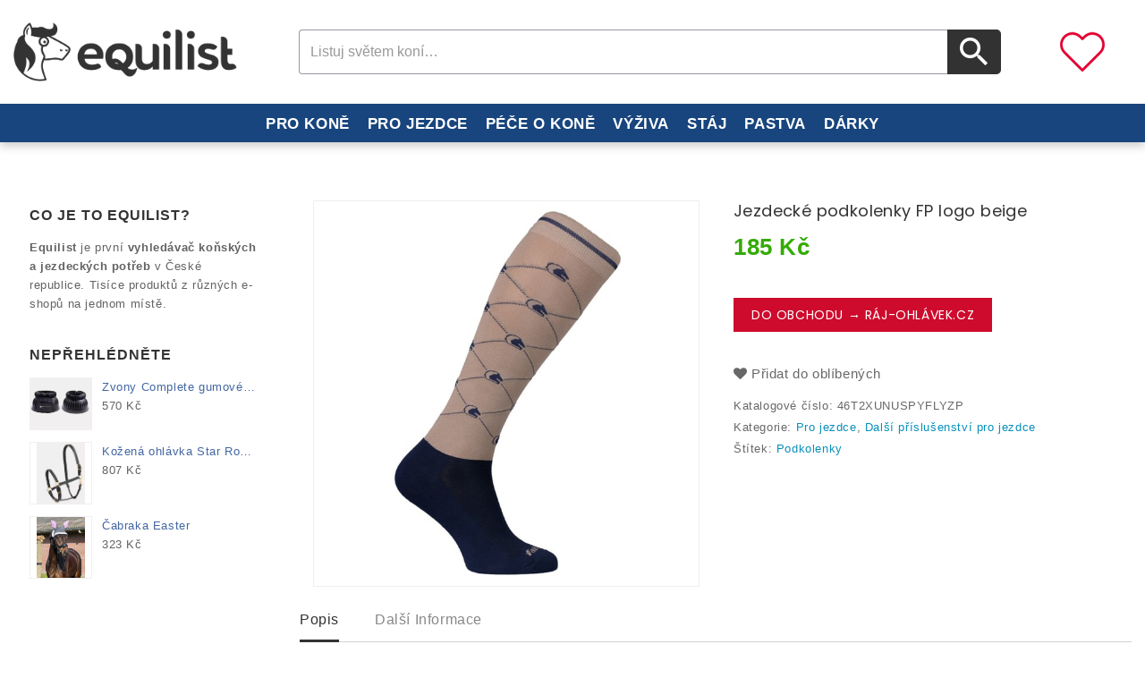

--- FILE ---
content_type: text/html; charset=UTF-8
request_url: https://equilist.cz/produkt/jezdecke-podkolenky-fp-logo-beige/
body_size: 24807
content:
<!DOCTYPE html><html lang="cs-CZ" class="no-js"><head><meta charset="UTF-8"><meta name="viewport" content="width=device-width, initial-scale=1"><link rel="profile" href="http://gmpg.org/xfn/11"><link rel="pingback" href="https://equilist.cz/xmlrpc.php"><link rel="stylesheet" href="https://cdnjs.cloudflare.com/ajax/libs/font-awesome/4.7.0/css/font-awesome.min.css">   <title>Jezdecké podkolenky FP logo beige - Equilist.cz</title><link rel="stylesheet" href="https://fonts.googleapis.com/css?family=Poppins%3A400%2C500%2C600%2C700%2C400italic%2C700italic%2C900italic%7CDosis%3Ainherit%2C400%7CPoppins%3A600%2C400&subset=latin%2Clatin-ext&display=swap" /><link rel="stylesheet" href="https://equilist.cz/wp-content/cache/min/1/e4ce02bb621452a4336bef9c77fde3a9.css" data-minify="1" /><style>.wishlist_table .add_to_cart,a.add_to_wishlist.button.alt{border-radius:16px;-moz-border-radius:16px;-webkit-border-radius:16px}</style><meta name="robots" content="max-snippet:-1, max-image-preview:large, max-video-preview:-1"/><link rel="canonical" href="https://equilist.cz/produkt/jezdecke-podkolenky-fp-logo-beige/" /><meta property="og:locale" content="cs_CZ" /><meta property="og:type" content="article" /><meta property="og:title" content="Jezdecké podkolenky FP logo beige - Equilist.cz" /><meta property="og:description" content="Jezdeck&#233; podkolenky od fi. Fair Play. Jezdeck&#233; podkolenky odoln&#233; proti opotřeben&#237;. Velmi dobře sed&#237; a maj&#237; zes&#237;lenou chodidlovou č&#225;st. Lze pr&#225;t v pračce při 30&#176;C. Materi&#225;l: 75% bavlna, 20% polyester a 5% elastan." /><meta property="og:url" content="https://equilist.cz/produkt/jezdecke-podkolenky-fp-logo-beige/" /><meta property="og:site_name" content="Jezdecké potřeby a potřeby pro koně - vše pro koně a jezdce | Equilist.cz" /><meta property="og:image" content="https://equilist.cz/wp-content/uploads/2021/07/catalog_21764754_640_640.jpg" /><meta property="og:image:secure_url" content="https://equilist.cz/wp-content/uploads/2021/07/catalog_21764754_640_640.jpg" /><meta property="og:image:width" content="409" /><meta property="og:image:height" content="640" /><meta name="twitter:card" content="summary_large_image" /><meta name="twitter:description" content="Jezdeck&#233; podkolenky od fi. Fair Play. Jezdeck&#233; podkolenky odoln&#233; proti opotřeben&#237;. Velmi dobře sed&#237; a maj&#237; zes&#237;lenou chodidlovou č&#225;st. Lze pr&#225;t v pračce při 30&#176;C. Materi&#225;l: 75% bavlna, 20% polyester a 5% elastan." /><meta name="twitter:title" content="Jezdecké podkolenky FP logo beige - Equilist.cz" /><meta name="twitter:image" content="https://equilist.cz/wp-content/uploads/2021/07/catalog_21764754_640_640.jpg" /> <script type='application/ld+json' class='yoast-schema-graph yoast-schema-graph--main'>{"@context":"https://schema.org","@graph":[{"@type":"WebSite","@id":"https://equilist.cz/#website","url":"https://equilist.cz/","name":"Jezdeck\u00e9 pot\u0159eby a pot\u0159eby pro kon\u011b - v\u0161e pro kon\u011b a jezdce | Equilist.cz","description":"Pot\u0159eby pro kon\u011b a jezdeck\u00e9 pot\u0159eby \u2665 Equilist.cz - tis\u00edce produkt\u016f z r\u016fzn\u00fdch eshop\u016f na jednom m\u00edst\u011b - dopl\u0148ky Alvis, podb\u0159i\u0161n\u00edky, udidla, ohl\u00e1vky a dal\u0161\u00ed.","potentialAction":{"@type":"SearchAction","target":"https://equilist.cz/?s={search_term_string}","query-input":"required name=search_term_string"}},{"@type":"ImageObject","@id":"https://equilist.cz/produkt/jezdecke-podkolenky-fp-logo-beige/#primaryimage","url":"https://equilist.cz/wp-content/uploads/2021/07/catalog_21764754_640_640.jpg","width":409,"height":640},{"@type":"WebPage","@id":"https://equilist.cz/produkt/jezdecke-podkolenky-fp-logo-beige/#webpage","url":"https://equilist.cz/produkt/jezdecke-podkolenky-fp-logo-beige/","inLanguage":"cs-CZ","name":"Jezdeck\u00e9 podkolenky FP logo beige - Equilist.cz","isPartOf":{"@id":"https://equilist.cz/#website"},"primaryImageOfPage":{"@id":"https://equilist.cz/produkt/jezdecke-podkolenky-fp-logo-beige/#primaryimage"},"datePublished":"2026-01-14T18:29:59+00:00","dateModified":"2026-01-14T18:29:59+00:00"}]}</script> <link rel='dns-prefetch' href='//maps.googleapis.com' /><link rel='dns-prefetch' href='//fonts.googleapis.com' /><link rel="alternate" type="application/rss+xml" title="Jezdecké potřeby a potřeby pro koně - vše pro koně a jezdce | Equilist.cz &raquo; RSS zdroj" href="https://equilist.cz/feed/" /><link rel="alternate" type="application/rss+xml" title="Jezdecké potřeby a potřeby pro koně - vše pro koně a jezdce | Equilist.cz &raquo; RSS komentářů" href="https://equilist.cz/comments/feed/" /><link rel="alternate" type="application/rss+xml" title="Jezdecké potřeby a potřeby pro koně - vše pro koně a jezdce | Equilist.cz &raquo; RSS komentářů pro Jezdecké podkolenky FP logo beige" href="https://equilist.cz/produkt/jezdecke-podkolenky-fp-logo-beige/feed/" /><style type="text/css">img.wp-smiley,img.emoji{display:inline!important;border:none!important;box-shadow:none!important;height:1em!important;width:1em!important;margin:0 .07em!important;vertical-align:-0.1em!important;background:none!important;padding:0!important}</style><link rel='stylesheet' id='woocommerce-smallscreen-css' href='https://equilist.cz/wp-content/plugins/woocommerce/assets/css/woocommerce-smallscreen.css?ver=3.3.6' type='text/css' media='only screen and (max-width: 768px)' /><style id='dashicons-inline-css' type='text/css'>[data-font="Dashicons"]:before{font-family:'Dashicons'!important;content:attr(data-icon)!important;speak:none!important;font-weight:normal!important;font-variant:normal!important;text-transform:none!important;line-height:1!important;font-style:normal!important;-webkit-font-smoothing:antialiased!important;-moz-osx-font-smoothing:grayscale!important}</style><style id='venobox-style-inline-css' type='text/css'>.wpgs-for .slick-arrow,.wpgs-nav .slick-prev::before,.wpgs-nav .slick-next::before{color:}</style> <!--[if lt IE 10]>
<link rel='stylesheet' id='megashop-ie-css'  href='https://equilist.cz/wp-content/themes/megashop/css/ie.css?ver=20160816' type='text/css' media='all' />
<![endif]--> <!--[if lt IE 9]>
<link rel='stylesheet' id='megashop-ie8-css'  href='https://equilist.cz/wp-content/themes/megashop/css/ie8.css?ver=20160816' type='text/css' media='all' />
<![endif]--> <!--[if lt IE 8]>
<link rel='stylesheet' id='megashop-ie7-css'  href='https://equilist.cz/wp-content/themes/megashop/css/ie7.css?ver=20160816' type='text/css' media='all' />
<![endif]--><link rel='preload' as='font' id='wpzoom-social-icons-font-academicons-ttf-css' href='https://equilist.cz/wp-content/plugins/social-icons-widget-by-wpzoom/assets/font/academicons.ttf?v=1.8.6' type='font/ttf' crossorigin /><link rel='preload' as='font' id='wpzoom-social-icons-font-academicons-woff-css' href='https://equilist.cz/wp-content/plugins/social-icons-widget-by-wpzoom/assets/font/academicons.woff?v=1.8.6' type='font/woff' crossorigin /><link rel='preload' as='font' id='wpzoom-social-icons-font-fontawesome-3-ttf-css' href='https://equilist.cz/wp-content/plugins/social-icons-widget-by-wpzoom/assets/font/fontawesome-webfont.ttf?v=4.7.0' type='font/ttf' crossorigin /><link rel='preload' as='font' id='wpzoom-social-icons-font-fontawesome-3-woff-css' href='https://equilist.cz/wp-content/plugins/social-icons-widget-by-wpzoom/assets/font/fontawesome-webfont.woff?v=4.7.0' type='font/woff' crossorigin /><link rel='preload' as='font' id='wpzoom-social-icons-font-fontawesome-3-woff2-css' href='https://equilist.cz/wp-content/plugins/social-icons-widget-by-wpzoom/assets/font/fontawesome-webfont.woff2?v=4.7.0' type='font/woff2' crossorigin /><link rel='preload' as='font' id='wpzoom-social-icons-font-genericons-ttf-css' href='https://equilist.cz/wp-content/plugins/social-icons-widget-by-wpzoom/assets/font/Genericons.ttf' type='font/ttf' crossorigin /><link rel='preload' as='font' id='wpzoom-social-icons-font-genericons-woff-css' href='https://equilist.cz/wp-content/plugins/social-icons-widget-by-wpzoom/assets/font/Genericons.woff' type='font/woff' crossorigin /><link rel='preload' as='font' id='wpzoom-social-icons-font-socicon-ttf-css' href='https://equilist.cz/wp-content/plugins/social-icons-widget-by-wpzoom/assets/font/socicon.ttf?v=4.1.3' type='font/ttf' crossorigin /><link rel='preload' as='font' id='wpzoom-social-icons-font-socicon-woff-css' href='https://equilist.cz/wp-content/plugins/social-icons-widget-by-wpzoom/assets/font/socicon.woff?v=4.1.3' type='font/woff' crossorigin /> <script type="text/template" id="tmpl-variation-template"><div class="woocommerce-variation-description">{{{ data.variation.variation_description }}}</div>

	<div class="woocommerce-variation-price">{{{ data.variation.price_html }}}</div>

	<div class="woocommerce-variation-availability">{{{ data.variation.availability_html }}}</div></script> <script type="text/template" id="tmpl-unavailable-variation-template"><p>Je nám líto, tento produkt není dostupný. Zvolte prosím jinou kombinaci.</p></script> <script type='text/javascript' src='https://equilist.cz/wp-includes/js/jquery/jquery.js?ver=1.12.4-wp'></script>    <script type='text/javascript'>/* <![CDATA[ */ var rlArgs = {"script":"nivo","selector":"lightbox","customEvents":"","activeGalleries":"1","effect":"fade","clickOverlayToClose":"1","keyboardNav":"1","errorMessage":"Po\u017eadovan\u00fd obsah nelze na\u010d\u00edst. Zkuste to pros\u00edm pozd\u011bji.","woocommerce_gallery":"0","ajaxurl":"https:\/\/equilist.cz\/wp-admin\/admin-ajax.php","nonce":"77ca2238d7"}; /* ]]> */</script>  <!--[if lt IE 9]>
<script type='text/javascript' src='https://equilist.cz/wp-content/themes/megashop/js/html5.js?ver=3.7.3'></script>
<![endif]--> <script type='text/javascript' src='https://maps.googleapis.com/maps/api/js?key=AIzaSyCAxSrTZwydz21pez52XqneD5HKReACKio&#038;ver=5.2.23'></script>  <link rel='https://api.w.org/' href='https://equilist.cz/wp-json/' /><link rel="EditURI" type="application/rsd+xml" title="RSD" href="https://equilist.cz/xmlrpc.php?rsd" /><link rel="wlwmanifest" type="application/wlwmanifest+xml" href="https://equilist.cz/wp-includes/wlwmanifest.xml" /><meta name="generator" content="WordPress 5.2.23" /><meta name="generator" content="WooCommerce 3.3.6" /><link rel='shortlink' href='https://equilist.cz/?p=99556' />  <style>.no-js img.lazyload{display:none}figure.wp-block-image img.lazyloading{min-width:150px}.lazyload,.lazyloading{opacity:0}.lazyloaded{opacity:1;transition:opacity 400ms;transition-delay:0ms}</style><style type="text/css">form.cart button.single_add_to_cart_button,form.cart .quantity,.widget.woocommerce.widget_shopping_cart{display:none!important}</style><style type="text/css" >header .full-header{background-color:#fff}</style><style type="text/css" >header .top-header,.header_1 .top-header{background-color:#9b7358}</style><style type="text/css">table.compare-list .add-to-cart td a.button{text-transform:capitalize!important}table.compare-list th,table.compare-list tr,table.compare-list td{line-height:1.5}.DTFC_ScrollWrapper .DTFC_LeftWrapper{border-left:1px solid #ddd}#wc-quick-view-popup{display:none}table.compare-list .remove td a .remove{height:15px;line-height:12px;width:15px}body{text-rendering:optimizeLegibility}.site-footer .footer-bottom{background:rgba(0,0,0,.3) none repeat scroll 0 0}ul.product_list_widget li a img{max-height:70px;object-fit:contain}.home .breadcrumb{display:none}.single .breadcrumb{display:none}.home .page-title-wrapper{display:none}.slider-nav .slick-list.draggable{display:none}.prev_next_buttons.woo_product{display:none}.product .entry-content h2{display:none}.popup_product_thumb_slider{display:none}#mega-menu-wrap-left_menu,#mega-menu-wrap-left_menu #mega-menu-left_menu,#mega-menu-wrap-left_menu #mega-menu-left_menu ul.mega-sub-menu,#mega-menu-wrap-left_menu #mega-menu-left_menu li.mega-menu-item,#mega-menu-wrap-left_menu #mega-menu-left_menu li.mega-menu-row,#mega-menu-wrap-left_menu #mega-menu-left_menu li.mega-menu-column,#mega-menu-wrap-left_menu #mega-menu-left_menu a.mega-menu-link{-moz-transition:none;-o-transition:none;-webkit-transition:none;transition:none;-webkit-border-radius:0 0 0 0;-moz-border-radius:0 0 0 0;-ms-border-radius:0 0 0 0;-o-border-radius:0 0 0 0;border-radius:0 0 0 0;-webkit-box-shadow:none;-moz-box-shadow:none;-ms-box-shadow:none;-o-box-shadow:none;box-shadow:none;background:none;border:0;bottom:auto;box-sizing:border-box;clip:auto;color:#666;float:none;font-family:inherit;font-size:14px;height:auto;left:auto;line-height:1.7;list-style-type:none;margin:0;min-height:auto;max-height:none;opacity:1;outline:none;overflow:visible;padding:0;position:relative;pointer-events:auto;right:auto;text-align:left;text-decoration:none;text-transform:none;transform:none;top:auto;vertical-align:baseline;visibility:inherit;width:auto;word-wrap:break-word}@media only screen and (max-width:600px){#mega-menu-wrap-left_menu .mega-menu-toggle+#mega-menu-left_menu{}}@media screen and (min-width:992px){.sidebar .widget.widget_maxmegamenu{padding:10px 0;display:none}}@media screen and (max-width:991px){.responsivemenu .mega-menu-wrap .mega-menu ul{margin:0;display:none}}.category-description-wrap .category-list ul li{background:#323232 none repeat scroll 0 0;display:inline-block;list-style:outside none none;margin:5px 5px 5px 0;padding:5px 10px;border-radius:15px}.category-description-wrap .category-list ul li a{color:#fff}footer.site-footer{background-color:#ffffff!important;border-top:3px dashed #18457d}@media screen and (min-width:56.875em){.sidebar .widget{font-size:13px;font-size:.8125rem;line-height:1.6153846154;padding:10px 18px;background:#fff;float:left;margin:5px 0 5px 0;border:none;text-rendering:optimizeLegibility}}@media screen and (min-width:56.875em){.left_sidebar .sidebar{float:left}}.entry-footer{display:none}.product a{color:#0790bb}.post a{color:#0790bb}.category-description-wrap a{color:#0790bb}@media screen and (max-width:767px){.site-header.header_2 .header_left.search_block_top{text-align:center;padding-top:40px;padding-bottom:5px}}@media only screen and (max-width:1025px){.mob-menu-logo-holder{background-color:#fff;padding-bottom:5px;border-bottom:1px solid #323232}}.show-nav-right .mobmenu .mob-cancel-button{display:block;position:relative;bottom:15px}.yith-wcwl-share{margin:0;padding:10px}@media screen and (max-width:991px){.home h3{padding:0 0 7px 10px}}@media screen and (max-width:991px){.footer-column:first-child{display:none}}@media screen and (max-width:767px){.blog-wrap h1.page-title{margin-top:10px;margin-bottom:5px}}.blog-wrap h1.page-title{margin:10px 0 5px 0}.address{display:none}@media screen and (max-width:767px){.auto_install_layout11 .site-header .search_button.btn.button-search{padding:4px 0 0 0}}.auto_install_layout11 .site-header .search_button.btn.button-search{color:#fff!important;height:50px;width:60px;padding:8px 0 0 14px!important}.woocommerce li.product .star-rating{display:none}.woocommerce ul.products li.product .price,.woocommerce ul.products li.product .price del{display:inline;float:left;width:100%;text-align:center}.woocommerce nav.woocommerce-pagination ul li a:focus,.woocommerce nav.woocommerce-pagination ul li a:hover,.woocommerce nav.woocommerce-pagination ul li span.current{background:#18457d}.woocommerce a.button{border-radius:0;-webkit-border-radius:0}.woocommerce a.button.alt{border-radius:0;-webkit-border-radius:0}.woo_product .button-wrapper,ul.products.owl-carousel li.product .button-wrapper,.cross-sells ul.products li.product .button-wrapper{text-align:center}.logo{width:250px}@media only screen and (max-width:1025px){.mob-menu-slideout-over .mobmenu_content{padding-top:45px}}.star-rating{display:none}@media screen and (max-width:1199px){.product-img{padding-top:0}}.pswp__ui--fit .pswp__top-bar,.pswp__ui--fit .pswp__caption{background-color:#18457d}.woocommerce table.shop_attributes td p{margin:0;padding:10px}.woocommerce table.shop_attributes td{font-style:normal;padding:0;border-top:0;border-bottom:1px dotted rgba(0,0,0,.1);margin:0;line-height:1.5}.woocommerce table.shop_attributes{border:1px solid rgba(0,0,0,.1)}.woocommerce a.button.alt{text-transform:uppercase;background:#ce0b2d none repeat scroll 0 0}.product-block .single_add_to_cart_button:before{display:none}.woocommerce a.button{font:600 17px &#039;Open Sans&#039;,monospace}body{font-size:15px;line-height:1.8}.sidebar .widget .widget-title{color:#313131}.woocommerce .woocommerce-widget-layered-nav-list .woocommerce-widget-layered-nav-list__item a{font-size:15px}@media screen and (min-width:900px){.box-heading h3{text-align:center;font-size:1.5em;padding-left:55px;font-weight:900;text-rendering:optimizeLegibility}}@media screen and (min-width:900px){.contact-footer li i{padding-top:8px}}.home .page.type-page .entry-content{margin-top:50px}a{color:#4367a1}.trail-end{padding-left:0}.blog-wrap .post-thumbnail img{display:inline-block;width:100%;height:170px;-webkit-border-radius:20px;-moz-border-radius:20px;border-radius:20px}div.product .product-block .product-img img{margin:0 auto;padding:5px;max-height:430px}.img-nahledy{max-height:300px}.entry-content h2{font-size:23px;font-weight:500}.entry-content h1{font-size:27px;font-weight:700;padding-bottom:15px;text-align:center}.entry-content h3{font-size:21px}.pagination .current{display:inline-block;font-weight:700;background-color:#18457d;color:#fff}.pagination .page-numbers{border:1px solid #eee}.pagination .page-numbers:hover{color:#fff;background-color:#18457d;border:1px solid #eee}body{background:#fff}.page.type-page .entry-content{padding:0}@media screen and (min-width:1280px){.container,.box_layout .full-header.fixed{max-width:1280px;width:100%}}.verticle-navigation ul.mega-menu li:hover a[data-depth="0"],#maxmegamenu_mega ul.mega-menu li:hover a[data-depth="0"]{color:#333333!important}.sidebar .widget_maxmegamenu .mega-menu-wrap ul.mega-menu li a:hover,.sidebar .widget_maxmegamenu .mega-menu-wrap ul.mega-menu li.mega-current-menu-item>a,.sidebar .widget_maxmegamenu .mega-menu-wrap ul.mega-menu li.mega-current-menu-parent>a,.site .address-container h1.small-title span,.pricing_heading,.cart-collaterals .cart_totals h2,.woocommerce table.shop_table tbody th,.woocommerce table.shop_table th,.woocommerce-cart .cart-collaterals .cart_totals table tr:first-child th,a:hover,a:focus,a:active,.page-title-wrapper .page-title,.page-title-wrapper .product_title,.page-title-wrapper .page-title a,#ttcmsleftservices .block_content>div .ttcontent_inner .service .service-content .service-title.entry-content h2,.entry-content h2,.entry-summary h2,.comment-content h3.entry-summary h3,.sidebar .widget .widget-title,.TTProduct-Tab .nav-tabs>li>a,.comment-content h3,.entry-content h1,.entry-summary h1,.comment-content h1,.entry-content h4,.entry-summary h4,.comment-content h4,.entry-content h5,.entry-summary h5,.comment-content h5,#blog_latest_new_home .block_content ul,#ttsmartblog-carousel li .blog-content .blog-sub-content .read-more:hover{color:#333}.comments-title,.comment-reply-title,.metaslider .flexslider .flex-direction-nav a.flex-next:after,.metaslider .flexslider .flex-direction-nav a.flex-prev:after,.auto_install_layout8 .product-description a h3,.myaccount-menu.dropdown .dropdown-menu a:hover,.product-categories li.current-cat>a,.product-categories li.current-cat-parent>a,.woocommerce div.product .woocommerce-tabs ul.tabs>li.active>a,.woocommerce div.product .woocommerce-tabs ul.tabs>li.active>a:focus,.woocommerce div.product .woocommerce-tabs ul.tabs>li.active>a:hover,.woocommerce div.product .woocommerce-tabs ul.tabs>li.active>a:focus,.products>h2,.summary.entry-summary .product_title,.woocommerce-account .addresses .title h3,.blog-content .blog-sub-content .post_title a,li.product:hover .caption a h3,.testimonial_slider li .testimonial-user-title h3,.site .address-container h1.small-title,.TTProduct-Tab .nav-tabs>li>a,.box-heading>h3,.site .address-container h1.small-title,.site .address-container h1.small-title span,.address-text .address-label,.cross-sells .owl-controls .owl-buttons .owl-prev:hover:before,.cross-sells .owl-controls .owl-buttons .owl-next:hover:before,.customNavigation a:hover:before,.filter_wrapper .widget .widget-title,.sidebar .widget .widget-title,.woocommerce-account .woocommerce-MyAccount-content a,.woocommerce-MyAccount-navigation-link.is-active a,.myaccount-menu.dropdown .dropdown-menu .woocommerce-MyAccount-navigation-link.is-active a,.myaccount-menu.dropdown .dropdown-menu a.login.is_active,.metaslider .flexslider .flex-next,.metaslider .flexslider .flex-prev,.metaslider .flexslider .flex-next:hover,.metaslider .flexslider .flex-prev:hover,#ttcategory .ttcmscategory .ttcategory-main #ttcategory-carousel .ttcategory.inner:hover .tt-title,.sidebar .widget_maxmegamenu .mega-menu-wrap ul.mega-menu li a:hover,.sidebar .widget_maxmegamenu .mega-menu-wrap ul.mega-menu li.mega-current-menu-item>a,.sidebar .widget_maxmegamenu .mega-menu-wrap ul.mega-menu li.mega-current-menu-parent>a,.woocommerce table.shop_table tfoot td,.woocommerce table.shop_table tfoot th,.woocommerce-checkout-payment label,.woocommerce-checkout h3,.woocommerce h2.wc-bacs-bank-details-heading,.woocommerce-order-received .woocommerce h2,.ttheader .header_cart .quantity,.ttheader .header_cart .total{color:#333}.metaslider .flexslider .flex-next,.metaslider .flexslider .flex-prev{border-color:#333}#mega-menu-wrap-left_menu .mega-menu-toggle,.style-2 .pricing_button a#pricing-btn,.style-1 .pricing_button a#pricing-btn:hover,.auto_install_layout8.woocommerce .product_layout3 ul.products li.product-list .button.add_to_cart_button,.metaslider .flexslider .flex-next:hover,.metaslider .flexslider .flex-prev:hover{background-color:#333}.woocommerce div.product .woocommerce-tabs ul.tabs>li.active>a,.woocommerce div.product .woocommerce-tabs ul.tabs>li.active>a:focus,.woocommerce div.product .woocommerce-tabs ul.tabs>li.active>a:hover,.woocommerce div.product .woocommerce-tabs ul.tabs>li.active>a:focus{border-color:#333}@media (max-width:767px){.header_1 .header_cart button.btn.dropdown-toggle{background:!important}}.ttheader .ttcmsheaderservices,.ttheader .header_cart{color:!important}.TTProduct-Tab .nav-tabs>li>a:hover,#ttcmsleftservices .block_content>div:hover .ttcontent_inner .service .service-content .service-title,.site-footer .widget .widget-title,.site-footer #ttcmsfooterservice .title_block,.woocommerce #respond input#submit,.woocommerce a.button,.woocommerce button.button,.woocommerce input.button,.TTProduct-Tab .nav-tabs>li.active>a,.TTProduct-Tab .nav-tabs>li.active>a:hover,.TTProduct-Tab .nav-tabs>li.active>a:focus{color:#ff8c05}.auto_install_layout4 a.scroll-up{color:#ff8c05!important}.auto_install_layout4 a.scroll-up:hover{color:#fff!important}.auto_install_layout12 .header_1 .top-header{background:#333333!important}.auto_install_layout8 .tt_category_tab .resp-tab-item,.auto_install_layout8.product_layout3 ul.products li.product:hover .product-container,.auto_install_layout8 .product-description .button-group .button,.auto_install_layout8 .product-description .button-group .ajax.button.quick-btn,.auto_install_layout8 .product-description .button-group .button.wishlist .yith-wcwl-add-to-wishlist,.auto_install_layout4 a.scroll-up:hover,.product_layout3 .product_wrap ul.products li.product-list:hover .product-container .product-thumb,.auto_install_layout8 .TTProduct-Tab .nav-tabs>li>a,.auto_install_layout8 .header_1 .top-header,.product_layout3 .product-carousel li.product:hover .product-container,.product_layout3 ul.products li.product.product-grid:hover .product-container,.product_layout3 li.product-grid .product-description .button-group .button,.product_layout3 li.product-grid .product-description .button-group .button.wishlist .yith-wcwl-add-to-wishlist,.product_layout3 li.product-grid .product-description .button-group .ajax.button.quick-btn{background-color:#ff8c05}.auto_install_layout8 .header_1 .top-header,.product_layout3 ul.products li.product:hover .product-container,.product_layout3 li.product-grid .product-description .button-group .button,.product_layout3 li.product-grid .product-description .button-group .button.wishlist .yith-wcwl-add-to-wishlist{border-color:#ff8c05}.auto_install_layout7 .widget .widget_wysija input[type="submit"]:hover,.auto_install_layout7 .widget .widget_wysija input[type="submit"]:focus{background-color:#ff8c05!important}.auto_install_layout7 .widget_wysija .widget_wysija_cont .wysija-submit:hover{color:#fff!important}.auto_install_layout8.product_layout3 ul.products li.product.product-list:hover .product-container{background-color:rgba(0,0,0,0)}footer.site-footer a:hover,.site-footer .footer-widget-area a:hover{color:#494949!important}footer.site-footer{background-color:#ffffff!important}.site-footer a:hover,#ttcmsfooterservice .ttcmsfooterservice .ttfooterservice .service-block-content .footer-service-desc .service-heading,.site-footer .widget .widget-title,.site-footer #ttcmsfooterservice .title_block,#ttcmsfooterservice .ttcmsfooterservice .ttfooterservice .service-block-content .footer-service-desc .service-desc li{color:#494949!important}.full-header,.ttheader .ttcmsheaderservices,.ttheader .header_cart{color:#333333!important}.header_1 .top-header,.top-header,#ttcmsheader .ttheader-service,.dropdown-toggle.myaccount,.wishlistbtn>a,.wishlistbtn a:hover,.wcml-dropdown .wcml-cs-active-currency .wcml-cs-item-toggle,.language-selector{color:#ffffff!important}.footer-bottom .copyright a{color:#ffffff!important}footer.site-footer .copyright a:hover,.footer-bottom .copyright a:hover,footer.site-footer,.site-footer .footer-widget-area a,.contact-footer li i,.footer-widget-area,.contact-footer{color:#494949!important}.auto_install_layout8 #ttcmsfooterservice .ttcmsfooterservice .ttfooterservice .service-block-content .footer-service-desc .service-desc li{color:#494949!important}.metaslider .flexslider .flex-direction-nav a.flex-next:hover:after,.metaslider .flexslider .flex-direction-nav a.flex-prev:hover:after,.auto_install_layout7 .widget .widget_wysija input[type="submit"]:hover,.auto_install_layout7 .widget .widget_wysija input[type="submit"]:focus,.woocommerce .woocommerce-checkout input.button:hover,.auto_install_layout8.woocommerce #respond input#submit:hover,.auto_install_layout4.woocommerce #payment #place_order:hover,.auto_install_layout4.woocommerce-page #payment #place_order:hover,.auto_install_layout4 .woocommerce a.checkout-button.button:hover,.auto_install_layout5 .site-header .search_button.btn.button-search:hover,.auto_install_layout3 .widget_wysija .widget_wysija_cont .wysija-submit:hover,.auto_install_layout1 .widget_wysija .widget_wysija_cont .wysija-submit:hover,.auto_install_layout2 .widget_wysija .widget_wysija_cont .wysija-submit:hover,.auto_install_layout8 .widget_wysija .widget_wysija_cont .wysija-submit:hover,.auto_install_layout6 .widget_wysija .widget_wysija_cont .wysija-submit:hover,.auto_install_layout7 .site-header .search_button.btn.button-search:hover,.auto_install_layout6 .site-header .search_button.btn.button-search:hover{color:#fff!important}</style>  <noscript><style>.woocommerce-product-gallery{opacity:1!important}</style></noscript> <style>@media only screen and (min-width:1025px){.mob_menu,.mob_menu_left_panel,.mob_menu_right_panel,.mobmenu{display:none!important}}@media only screen and (max-width:1025px){.responsivemenu,.header_logo,.ttcmsheaderservices{display:none!important}.mob-menu-left-panel .mobmenu-left-bt,.mob-menu-right-panel .mobmenu-right-bt{position:absolute;right:0;top:10px;font-size:30px}.mob-menu-slideout .mob-cancel-button{display:none}.mobmenu,.mob-menu-left-panel,.mob-menu-right-panel{display:block}.mobmenur-container i{color:#222}.mobmenul-container i{color:#222}.mobmenul-container img{max-height:40px;float:left}.mobmenur-container img{max-height:40px;float:right}#mobmenuleft li a,#mobmenuleft li a:visited{color:#222}.mobmenu_content h2,.mobmenu_content h3,.show-nav-left .mob-menu-copyright,.show-nav-left .mob-expand-submenu i{color:#222}.mobmenu_content #mobmenuleft li:hover,.mobmenu_content #mobmenuright li:hover{background-color:#e5e5e5}.mobmenu_content #mobmenuright li:hover{background-color:#e8e8e8}.mobmenu_content #mobmenuleft .sub-menu{background-color:#eff1f1;margin:0;color:#222;width:100%;position:initial}.mob-menu-left-panel .mob-cancel-button{color:#000}.mob-menu-right-panel .mob-cancel-button{color:#000}.mob-menu-slideout-over .mobmenu_content{padding-top:40px}.mob-menu-left-bg-holder{opacity:1;background-attachment:fixed;background-position:center top;-webkit-background-size:cover;-moz-background-size:cover;background-size:cover}.mob-menu-right-bg-holder{opacity:1;background-attachment:fixed;background-position:center top;-webkit-background-size:cover;-moz-background-size:cover;background-size:cover}.mobmenu_content #mobmenuleft .sub-menu a{color:#222}.mobmenu_content #mobmenuright .sub-menu a{color:#222}.mobmenu_content #mobmenuright .sub-menu .sub-menu{background-color:inherit}.mobmenu_content #mobmenuright .sub-menu{background-color:#eff1f1;margin:0;color:#222;position:initial;width:100%}#mobmenuleft li a:hover{color:#fff}#mobmenuright li a,#mobmenuright li a:visited,.show-nav-right .mob-menu-copyright,.show-nav-right .mob-expand-submenu i{color:#222}#mobmenuright li a:hover{color:#fff}.mobmenul-container{top:12px;margin-left:10px}.mobmenur-container{top:15px;margin-right:10px}.mobmenu .sub-menu li a{padding-left:50px}.mobmenu .sub-menu .sub-menu li a{padding-left:75px}.mob-menu-logo-holder{padding-top:5px;text-align:center;;}.mob-menu-header-holder{background-color:#fbfbfb;height:40px;width:100%;font-weight:700;position:fixed;top:0;right:0;z-index:99998;color:#000;display:block}.mobmenu-push-wrap,body.mob-menu-slideout-over{padding-top:40px}.mob-menu-slideout .mob-menu-left-panel{background-color:#f9f9f9;;width:270px;-webkit-transform:translateX(-270px);-moz-transform:translateX(-270px);-ms-transform:translateX(-270px);-o-transform:translateX(-270px);transform:translateX(-270px)}.mob-menu-slideout .mob-menu-right-panel{background-color:#f9f9f9;width:270px;-webkit-transform:translateX(270px);-moz-transform:translateX(270px);-ms-transform:translateX(270px);-o-transform:translateX(270px);transform:translateX(270px)}.mob-menu-slideout.show-nav-left .mobmenu-push-wrap,.mob-menu-slideout.show-nav-left .mob-menu-header-holder{-webkit-transform:translate(270px,0);-moz-transform:translate(270px,0);-ms-transform:translate(270px,0);-o-transform:translate(270px,0);transform:translate(270px,0);-webkit-transform:translate3d(270px,0,0);-moz-transform:translate3d(270px,0,0);-ms-transform:translate3d(270px,0,0);-o-transform:translate3d(270px,0,0);transform:translate3d(270px,0,0)}.mob-menu-slideout.show-nav-right .mobmenu-push-wrap,.mob-menu-slideout.show-nav-right .mob-menu-header-holder{-webkit-transform:translate(-270px,0);-moz-transform:translate(-270px,0);-ms-transform:translate(-270px,0);-o-transform:translate(-270px,0);transform:translate(-270px,0);-webkit-transform:translate3d(-270px,0,0);-moz-transform:translate3d(-270px,0,0);-ms-transform:translate3d(-270px,0,0);-o-transform:translate3d(-270px,0,0);transform:translate3d(-270px,0,0)}.mobmenu-overlay{opacity:0}.mob-menu-slideout-top .mobmenu-overlay,.mob-menu-slideout .mob-menu-right-panel .mob-cancel-button,.mob-menu-slideout .mob-menu-left-panel .mob-cancel-button{display:none!important}.show-nav-left .mobmenu-overlay,.show-nav-right .mobmenu-overlay{width:100%;height:100%;background:rgba(0,0,0,.83);z-index:99999;position:absolute;left:0;top:0;opacity:1;-webkit-transition:.5s ease;-moz-transition:.5s ease;-ms-transition:.5s ease;-o-transition:.5s ease;transition:.5s ease;position:fixed;cursor:pointer}.mob-menu-slideout-over .mob-menu-left-panel{display:block!important;background-color:#f9f9f9;;width:270px;-webkit-transform:translateX(-270px);-moz-transform:translateX(-270px);-ms-transform:translateX(-270px);-o-transform:translateX(-270px);transform:translateX(-270px);-webkit-transition:-webkit-transform .5s;-moz-transition:-moz-transform .5s;-ms-transition:-ms-transform .5s;-o-transition:-o-transform .5s;transition:transform .5s}.mob-menu-slideout-over .mob-menu-right-panel{display:block!important;background-color:#f9f9f9;;width:270px;-webkit-transform:translateX(270px);-moz-transform:translateX(270px);-ms-transform:translateX(270px);-o-transform:translateX(270px);transform:translateX(270px);-webkit-transition:-webkit-transform .5s;-moz-transition:-moz-transform .5s;-ms-transition:-ms-transform .5s;-o-transition:-o-transform .5s;transition:transform .5s}.mob-menu-slideout-over.show-nav-left .mob-menu-left-panel{display:block!important;background-color:#f9f9f9;;width:270px;-webkit-transform:translateX(0);-moz-transform:translateX(0);-ms-transform:translateX(0);-o-transform:translateX(0);transform:translateX(0);-webkit-transition:-webkit-transform .5s;-moz-transition:-moz-transform .5s;-ms-transition:-ms-transform .5s;-o-transition:-o-transform .5s;transition:transform .5s}.show-nav-right.mob-menu-slideout-over .mob-menu-right-panel{display:block!important;background-color:#f9f9f9;width:270px;-webkit-transform:translateX(0);-moz-transform:translateX(0);-ms-transform:translateX(0);-o-transform:translateX(0);transform:translateX(0)}.mob-menu-slideout .mob-menu-left-panel,.mob-menu-slideout-over .mob-menu-left-panel{position:fixed;top:0;height:100%;z-index:300000;overflow-y:auto;overflow-x:hidden;opacity:1}.mob-menu-slideout .mob-menu-right-panel,.mob-menu-slideout-over .mob-menu-right-panel{position:fixed;top:0;right:0;height:100%;z-index:300000;overflow-y:auto;overflow-x:hidden;opacity:1}.mobmenu .headertext{color:#222}.headertext span{position:initial;line-height:40px}.mob-menu-slideout .mobmenu-push-wrap,.mob-menu-slideout .mob-menu-header-holder{-webkit-transition:-webkit-transform .5s;-moz-transition:-moz-transform .5s;-ms-transition:-ms-transform .5s;-o-transition:-o-transform .5s;transition:transform .5s;-webkit-transform:translate(0,0);-moz-transform:translate(0,0);-ms-transform:translate(0,0);-o-transform:translate(0,0);transform:translate(0,0);-webkit-transform:translate3d(0,0,0);-moz-transform:translate3d(0,0,0);-ms-transform:translate3d(0,0,0);-o-transform:translate3d(0,0,0);transform:translate3d(0,0,0)}html,body{overflow-x:hidden}.hidden-overflow{overflow:hidden!important}.mob-menu-slideout .mob-menu-left-panel{position:fixed;top:0;height:100%;z-index:300000;overflow-y:auto;overflow-x:hidden;opacity:1;-webkit-transition:-webkit-transform .5s;-moz-transition:-moz-transform .5s;-ms-transition:-ms-transform .5s;-o-transition:-o-transform .5s;transition:transform .5s}.mob-menu-slideout.show-nav-left .mob-menu-left-panel{transition:transform .5s;-webkit-transform:translateX(0);-moz-transform:translateX(0);-ms-transform:translateX(0);-o-transform:translateX(0);transform:translateX(0)}body.admin-bar .mobmenu{top:32px}@media screen and (max-width:782px){body.admin-bar .mobmenu{top:46px}}.mob-menu-slideout .mob-menu-right-panel{position:fixed;top:0;right:0;height:100%;z-index:300000;overflow-y:auto;overflow-x:hidden;opacity:1;-webkit-transition:-webkit-transform .5s;-moz-transition:-moz-transform .5s;-ms-transition:-ms-transform .5s;-o-transition:-o-transform .5s;transition:transform .5s}.mob-menu-slideout.show-nav-right .mob-menu-right-panel{transition:transform .5s;-webkit-transform:translateX(0);-moz-transform:translateX(0);-ms-transform:translateX(0);-o-transform:translateX(0);transform:translateX(0)}.show-nav-left .mobmenu-push-wrap{height:100%}.mob-menu-slideout.show-nav-left .mobmenu-push-wrap,.show-nav-left .mob-menu-header-holder{-webkit-transition:-webkit-transform .5s;-moz-transition:-moz-transform .5s;-ms-transition:-ms-transform .5s;-o-transition:-o-transform .5s;transition:transform .5s}.show-nav-right .mobmenu-push-wrap{height:100%}.mob-menu-slideout.show-nav-right .mobmenu-push-wrap,.mob-menu-slideout.show-nav-right .mob-menu-header-holder{-webkit-transition:-webkit-transform .5s;-moz-transition:-moz-transform .5s;-ms-transition:-ms-transform .5s;-o-transition:-o-transform .5s;transition:transform .5s}.widget img{max-width:100%}#mobmenuleft,#mobmenuright{margin:0;padding:0}#mobmenuleft li>ul{display:none;left:15px}.mob-expand-submenu{position:relative;right:0;float:right;margin-top:-50px}.mob-expand-submenu i{padding:12px}#mobmenuright li>ul{display:none;left:15px}.rightmbottom,.rightmtop{padding-left:10px;padding-right:10px}.mobmenu_content{z-index:1;height:100%;overflow:auto}.mobmenu_content li a{display:block;letter-spacing:1px;padding:10px 20px;text-decoration:none}.mobmenu_content li{list-style:none}.mob-menu-left-panel li,.leftmbottom,.leftmtop{padding-left:0%;padding-right:0%}.mob-menu-right-panel li,.rightmbottom,.rightmtop{padding-left:0%;padding-right:0%}.mob-menu-slideout .mob_menu_left_panel_anim{-webkit-transition:all .30s ease-in-out!important;transition:all .30s ease-in-out!important;transform:translate(0)!important;-ms-transform:translate(0)!important;-webkit-transform:translate(0)!important}.mob-menu-slideout .mob_menu_right_panel_anim{-webkit-transition:all .30s ease-in-out!important;transition:all .30s ease-in-out!important;transform:translate(0)!important;-ms-transform:translate(0)!important;-webkit-transform:translate(0)!important}.mobmenul-container{position:absolute}.mobmenur-container{position:absolute;right:0}.mob-menu-slideout .mob_menu_left_panel{width:230px;height:100%;position:fixed;top:0;left:0;z-index:99999999;transform:translate(-230px);-ms-transform:translate(-230px);-webkit-transform:translate(-230px);transition:all .30s ease-in-out!important;-webkit-transition:all .30s ease-in-out!important;overflow:hidden}.leftmbottom h2{font-weight:700;background-color:transparent;color:inherit}.show-nav-right .mobmenur-container img,.show-nav-left .mobmenul-container img,.mobmenu .mob-cancel-button,.show-nav-left .mobmenu .mob-menu-icon,.show-nav-right .mobmenu .mob-menu-icon,.mob-menu-slideout-over.show-nav-left .mobmenur-container,.mob-menu-slideout-over.show-nav-right .mobmenul-container{display:none}.show-nav-left .mobmenu .mob-cancel-button,.mobmenu .mob-menu-icon,.show-nav-right .mobmenu .mob-cancel-button{display:block}.mobmenul-container i{line-height:20px;font-size:20px;float:left}.left-menu-icon-text{float:left;line-height:20px;color:#222}.right-menu-icon-text{float:right;line-height:30px;color:#222}.mobmenur-container i{line-height:30px;font-size:30px;float:right}.mobmenu_content .widget{padding-bottom:0;padding:20px}.mobmenu input[type="text"]:focus,.mobmenu input[type="email"]:focus,.mobmenu textarea:focus,.mobmenu input[type="tel"]:focus,.mobmenu input[type="number"]:focus{border-color:rgba(0,0,0,0)!important}.mob-expand-submenu i{padding:12px;top:10px;position:relative;font-weight:600;cursor:pointer}.hide{display:none!important}.mob-menu-left-bg-holder,.mob-menu-right-bg-holder{width:100%;height:100%;position:absolute;z-index:-50;background-repeat:no-repeat;top:0;left:0}.mobmenu_content .sub-menu{display:none}.mob-standard-logo{display:inline-block;height:50px!important}.mob-retina-logo{height:50px!important}}.mobmenu-push-wrap{height:100%}.no-menu-assigned{font-size:12px;padding-left:10px;margin-top:20px;position:absolute}</style><style type="text/css" id="wp-custom-css">@media screen and (min-width:481px) and (max-width:767px){.auto_install_layout11 .woocommerce ul.products li.product:nth-child(2n){clear:none!important}}@media screen and (min-width:992px){.auto_install_layout11 .woocommerce ul.products li.product:nth-child(3n+1){clear:both!important}}</style><style type="text/css"></style> <script async src="https://www.googletagmanager.com/gtag/js?id=UA-123728274-1"></script> <script>window.dataLayer = window.dataLayer || [];
        function gtag(){dataLayer.push(arguments);}
        gtag('js', new Date());

        gtag('config', 'UA-123728274-1');</script>  <script>!function(f,b,e,v,n,t,s)
  {if(f.fbq)return;n=f.fbq=function(){n.callMethod?
  n.callMethod.apply(n,arguments):n.queue.push(arguments)};
  if(!f._fbq)f._fbq=n;n.push=n;n.loaded=!0;n.version='2.0';
  n.queue=[];t=b.createElement(e);t.async=!0;
  t.src=v;s=b.getElementsByTagName(e)[0];
  s.parentNode.insertBefore(t,s)}(window, document,'script',
  'https://connect.facebook.net/en_US/fbevents.js');
  fbq('init', '578814962552179');
  fbq('track', 'PageView');</script> <noscript><img height="1" width="1" style="display:none" src="https://www.facebook.com/tr?id=578814962552179&ev=PageView&noscript=1" /></noscript>   </head><body class="product-template-default single single-product postid-99556 woocommerce woocommerce-page mega-menu-primary mega-menu-left-menu group-blog left_sidebar_layout column_product3 horizontal auto_install_layout11 mob-menu-slideout-over"><div id="page" class="site product_layout1 auto_install_layout11"><div class="site-inner"><header id="masthead" class="site-header header_2" style=""><div class="header-middle full-header "><div class="container"><div class="ttheader"><div class="header_logo headermiddle "><div class="logo"> <a class="header-logo" href="https://equilist.cz" title="Site Title" rel="home"> <img  alt="Header Logo" data-src="https://equilist.cz/wp-content/uploads/2018/11/export@2x.png" class="lazyload" src="[data-uri]" /><noscript><img src="https://equilist.cz/wp-content/uploads/2018/11/export@2x.png" alt="Header Logo" /></noscript></a><p class="site-description">Potřeby pro koně a jezdecké potřeby ♥ Equilist.cz &#8211; tisíce produktů z různých eshopů na jednom místě &#8211; doplňky Alvis, podbřišníky, udidla, ohlávky a další.</p></div></div><div class="search_cart ttheader-bg dropdown openclose"><div class="col-xs-12 col-sm-6 col-lg-2 ttcmsheaderservices header_right"> <a href="https://equilist.cz/oblibene/" title="Oblíbené" alt="Oblíbené"><img  title="Oblíbené" alt="Oblíbené" data-src="https://equilist.cz/wp-content/uploads/2018/09/heart.png" class="lazyload" src="[data-uri]"><noscript><img src="https://equilist.cz/wp-content/uploads/2018/09/heart.png" title="Oblíbené" alt="Oblíbené"></noscript></a></div><div class="clearfix col-sm-7 header_left search_block_top"><form role="search" method="get" class="woocommerce-product-search" action="https://equilist.cz/"> <input type="search" value="" name="s" id="tt_pro_search_input" class="tt_pro_search_input search-field" placeholder="Listuj světem koní&hellip;" data-min-chars="2" autocomplete="off" /> <button class="search_button btn button-search" type="submit"> <img  data-src="https://equilist.cz/wp-content/uploads/2018/09/if_search_326690.png" class="lazyload" src="[data-uri]"><noscript><img src="https://equilist.cz/wp-content/uploads/2018/09/if_search_326690.png"></noscript> </button> <input type="hidden" name="post_type" value="product" /><div class="tt_ajax_search_results" style="display:none"></div></form></div></div><div class="responsivemenu"><button id="menu-toggle" class="menu-toggle">Menu<i class="fa fa-bars"></i></button></div></div></div><div class="header-bottom-menu"><div id="site-header-menu" class="site-header-menu center_menu"><div class="container"> <button id="menu-toggle" class="menu-toggle" aria-controls="site-navigation">Menu<i class="fa fa-bars"></i></button><nav id="site-navigation" class="main-navigation" aria-label="Primary Menu"><div id="mega-menu-wrap-primary" class="mega-menu-wrap"><div class="mega-menu-toggle" tabindex="0"><div class="mega-toggle-blocks-left"></div><div class="mega-toggle-blocks-center"><div class='mega-toggle-block mega-menu-toggle-block mega-toggle-block-1' id='mega-toggle-block-1'><span class='mega-toggle-label'><span class='mega-toggle-label-closed'>MENU</span><span class='mega-toggle-label-open'>MENU</span></span></div></div><div class="mega-toggle-blocks-right"></div></div><ul id="mega-menu-primary" class="mega-menu max-mega-menu mega-menu-horizontal mega-no-js" data-event="hover_intent" data-effect="fade_up" data-effect-speed="200" data-effect-mobile="disabled" data-effect-speed-mobile="200" data-mobile-force-width="false" data-second-click="close" data-document-click="collapse" data-vertical-behaviour="standard" data-breakpoint="600" data-unbind="true"><li class='mega-menu-item mega-menu-item-type-taxonomy mega-menu-item-object-product_cat mega-menu-item-has-children mega-menu-megamenu mega-align-bottom-left mega-menu-grid mega-hide-arrow mega-menu-item-679' id='mega-menu-item-679'><a class="mega-menu-link" href="https://equilist.cz/kategorie/potreby-pro-kone/" aria-haspopup="true" tabindex="0">Pro koně<span class="mega-indicator"></span></a><ul class="mega-sub-menu"><li class='mega-menu-row' id='mega-menu-679-0'><ul class="mega-sub-menu"><li class='mega-menu-column mega-menu-columns-1-of-2' id='mega-menu-679-0-0'><ul class="mega-sub-menu"><li class='mega-menu-item mega-menu-item-type-taxonomy mega-menu-item-object-product_cat mega-menu-item-has-children mega-menu-item-691' id='mega-menu-item-691'><a class="mega-menu-link" href="https://equilist.cz/kategorie/potreby-pro-kone/pro-kone-anglie/" aria-haspopup="true">Anglie<span class="mega-indicator"></span></a><ul class="mega-sub-menu"><li class='mega-menu-item mega-menu-item-type-taxonomy mega-menu-item-object-product_cat mega-menu-item-692' id='mega-menu-item-692'><a class="mega-menu-link" href="https://equilist.cz/kategorie/potreby-pro-kone/pro-kone-anglie/sedla-anglie/">Sedla</a></li><li class='mega-menu-item mega-menu-item-type-taxonomy mega-menu-item-object-product_cat mega-menu-item-9251' id='mega-menu-item-9251'><a class="mega-menu-link" href="https://equilist.cz/kategorie/potreby-pro-kone/pro-kone-anglie/sedlove-prislusenstvi-anglie/">Sedlové příslušenství</a></li><li class='mega-menu-item mega-menu-item-type-taxonomy mega-menu-item-object-product_cat mega-menu-item-1473' id='mega-menu-item-1473'><a class="mega-menu-link" href="https://equilist.cz/kategorie/potreby-pro-kone/pro-kone-anglie/podbrisniky-kone/">Podbřišníky</a></li><li class='mega-menu-item mega-menu-item-type-taxonomy mega-menu-item-object-product_cat mega-menu-item-2404' id='mega-menu-item-2404'><a class="mega-menu-link" href="https://equilist.cz/kategorie/potreby-pro-kone/pro-kone-anglie/podsedlove-decky/">Podsedlové dečky</a></li><li class='mega-menu-item mega-menu-item-type-taxonomy mega-menu-item-object-product_cat mega-menu-item-2537' id='mega-menu-item-2537'><a class="mega-menu-link" href="https://equilist.cz/kategorie/potreby-pro-kone/pro-kone-anglie/tlumici-korekcni-decky/">Tlumící a korekční dečky</a></li><li class='mega-menu-item mega-menu-item-type-taxonomy mega-menu-item-object-product_cat mega-menu-item-2877' id='mega-menu-item-2877'><a class="mega-menu-link" href="https://equilist.cz/kategorie/potreby-pro-kone/pro-kone-anglie/uzdeni-anglie/">Uždění</a></li></ul></li></ul></li><li class='mega-menu-column mega-menu-columns-1-of-2' id='mega-menu-679-0-1'><ul class="mega-sub-menu"><li class='mega-menu-item mega-menu-item-type-taxonomy mega-menu-item-object-product_cat mega-menu-item-has-children mega-menu-item-693' id='mega-menu-item-693'><a class="mega-menu-link" href="https://equilist.cz/kategorie/potreby-pro-kone/potreby-pro-kone-western/" aria-haspopup="true">Western<span class="mega-indicator"></span></a><ul class="mega-sub-menu"><li class='mega-menu-item mega-menu-item-type-taxonomy mega-menu-item-object-product_cat mega-menu-item-697' id='mega-menu-item-697'><a class="mega-menu-link" href="https://equilist.cz/kategorie/potreby-pro-kone/potreby-pro-kone-western/sedla-western/">Sedla</a></li><li class='mega-menu-item mega-menu-item-type-taxonomy mega-menu-item-object-product_cat mega-menu-item-5644' id='mega-menu-item-5644'><a class="mega-menu-link" href="https://equilist.cz/kategorie/potreby-pro-kone/potreby-pro-kone-western/sedlove-prislusenstvi-western/">Sedlové příslušenství</a></li><li class='mega-menu-item mega-menu-item-type-taxonomy mega-menu-item-object-product_cat mega-menu-item-9198' id='mega-menu-item-9198'><a class="mega-menu-link" href="https://equilist.cz/kategorie/potreby-pro-kone/potreby-pro-kone-western/podbrisniky-western/">Podbřišníky western</a></li><li class='mega-menu-item mega-menu-item-type-taxonomy mega-menu-item-object-product_cat mega-menu-item-5107' id='mega-menu-item-5107'><a class="mega-menu-link" href="https://equilist.cz/kategorie/potreby-pro-kone/potreby-pro-kone-western/podsedlova-decka/">Podsedlové deky</a></li><li class='mega-menu-item mega-menu-item-type-taxonomy mega-menu-item-object-product_cat mega-menu-item-5108' id='mega-menu-item-5108'><a class="mega-menu-link" href="https://equilist.cz/kategorie/potreby-pro-kone/potreby-pro-kone-western/tlumici-korekcni-deky/">Tlumící a korekční deky</a></li><li class='mega-menu-item mega-menu-item-type-taxonomy mega-menu-item-object-product_cat mega-menu-item-3108' id='mega-menu-item-3108'><a class="mega-menu-link" href="https://equilist.cz/kategorie/potreby-pro-kone/potreby-pro-kone-western/uzdeni-western/">Uždění</a></li></ul></li></ul></li></ul></li><li class='mega-menu-row' id='mega-menu-679-1'><ul class="mega-sub-menu"><li class='mega-menu-column mega-menu-columns-1-of-2' id='mega-menu-679-1-0'><ul class="mega-sub-menu"><li class='mega-menu-item mega-menu-item-type-taxonomy mega-menu-item-object-product_cat mega-menu-item-1681' id='mega-menu-item-1681'><a class="mega-menu-link" href="https://equilist.cz/kategorie/potreby-pro-kone/ohlavky-voditka/">Ohlávky a vodítka</a></li></ul></li><li class='mega-menu-column mega-menu-columns-1-of-2' id='mega-menu-679-1-1'><ul class="mega-sub-menu"><li class='mega-menu-item mega-menu-item-type-taxonomy mega-menu-item-object-product_cat mega-menu-item-5643' id='mega-menu-item-5643'><a class="mega-menu-link" href="https://equilist.cz/kategorie/potreby-pro-kone/deky-bederky/">Deky a bederky</a></li></ul></li></ul></li><li class='mega-menu-row' id='mega-menu-679-2'><ul class="mega-sub-menu"><li class='mega-menu-column mega-menu-columns-1-of-2' id='mega-menu-679-2-0'><ul class="mega-sub-menu"><li class='mega-menu-item mega-menu-item-type-taxonomy mega-menu-item-object-product_cat mega-menu-item-1519' id='mega-menu-item-1519'><a class="mega-menu-link" href="https://equilist.cz/kategorie/potreby-pro-kone/lonzovani/">Lonžování</a></li></ul></li><li class='mega-menu-column mega-menu-columns-1-of-2' id='mega-menu-679-2-1'><ul class="mega-sub-menu"><li class='mega-menu-item mega-menu-item-type-taxonomy mega-menu-item-object-product_cat mega-menu-item-10487' id='mega-menu-item-10487'><a class="mega-menu-link" href="https://equilist.cz/kategorie/potreby-pro-kone/chranice/">Chrániče</a></li></ul></li></ul></li><li class='mega-menu-row' id='mega-menu-679-3'><ul class="mega-sub-menu"><li class='mega-menu-column mega-menu-columns-1-of-2' id='mega-menu-679-3-0'><ul class="mega-sub-menu"><li class='mega-menu-item mega-menu-item-type-taxonomy mega-menu-item-object-product_cat mega-menu-item-14086' id='mega-menu-item-14086'><a class="mega-menu-link" href="https://equilist.cz/kategorie/potreby-pro-kone/cabraky-masky/">Čabraky a masky</a></li></ul></li><li class='mega-menu-column mega-menu-columns-1-of-2' id='mega-menu-679-3-1'><ul class="mega-sub-menu"><li class='mega-menu-item mega-menu-item-type-taxonomy mega-menu-item-object-product_cat mega-menu-item-111739' id='mega-menu-item-111739'><a class="mega-menu-link" href="https://equilist.cz/kategorie/potreby-pro-kone/vozatajstvi/">Vozatajství</a></li></ul></li></ul></li></ul></li><li class='mega-menu-item mega-menu-item-type-custom mega-menu-item-object-custom mega-menu-item-has-children mega-menu-megamenu mega-align-bottom-left mega-menu-grid mega-hide-arrow mega-menu-item-9792' id='mega-menu-item-9792'><a class="mega-menu-link" href="https://equilist.cz/kategorie/jezdecke-potreby/" aria-haspopup="true" tabindex="0">Pro jezdce<span class="mega-indicator"></span></a><ul class="mega-sub-menu"><li class='mega-menu-row' id='mega-menu-9792-0'><ul class="mega-sub-menu"><li class='mega-menu-column mega-menu-columns-1-of-2' id='mega-menu-9792-0-0'><ul class="mega-sub-menu"><li class='mega-menu-item mega-menu-item-type-taxonomy mega-menu-item-object-product_cat mega-menu-item-has-children mega-menu-item-9794' id='mega-menu-item-9794'><a class="mega-menu-link" href="https://equilist.cz/kategorie/jezdecke-potreby/pro-jezdce-anglie/" aria-haspopup="true">Anglie<span class="mega-indicator"></span></a><ul class="mega-sub-menu"><li class='mega-menu-item mega-menu-item-type-taxonomy mega-menu-item-object-product_cat mega-menu-item-9795' id='mega-menu-item-9795'><a class="mega-menu-link" href="https://equilist.cz/kategorie/jezdecke-potreby/pro-jezdce-anglie/jezdecke-prilby-anglie/">Přilby, tašky a doplňky</a></li><li class='mega-menu-item mega-menu-item-type-taxonomy mega-menu-item-object-product_cat mega-menu-item-9796' id='mega-menu-item-9796'><a class="mega-menu-link" href="https://equilist.cz/kategorie/jezdecke-potreby/pro-jezdce-anglie/tricka-anglie/">Trička</a></li><li class='mega-menu-item mega-menu-item-type-taxonomy mega-menu-item-object-product_cat mega-menu-item-9797' id='mega-menu-item-9797'><a class="mega-menu-link" href="https://equilist.cz/kategorie/jezdecke-potreby/pro-jezdce-anglie/mikiny-svetry-anglie/">Mikiny a svetry</a></li><li class='mega-menu-item mega-menu-item-type-taxonomy mega-menu-item-object-product_cat mega-menu-item-9798' id='mega-menu-item-9798'><a class="mega-menu-link" href="https://equilist.cz/kategorie/jezdecke-potreby/pro-jezdce-anglie/bundy-anglie/">Bundy a vesty</a></li><li class='mega-menu-item mega-menu-item-type-taxonomy mega-menu-item-object-product_cat mega-menu-item-18856' id='mega-menu-item-18856'><a class="mega-menu-link" href="https://equilist.cz/kategorie/jezdecke-potreby/pro-jezdce-anglie/saka-a-fraky/">Saka a fraky</a></li><li class='mega-menu-item mega-menu-item-type-taxonomy mega-menu-item-object-product_cat mega-menu-item-10185' id='mega-menu-item-10185'><a class="mega-menu-link" href="https://equilist.cz/kategorie/jezdecke-potreby/pro-jezdce-anglie/rukavice-anglie/">Rukavice</a></li><li class='mega-menu-item mega-menu-item-type-taxonomy mega-menu-item-object-product_cat mega-menu-item-9810' id='mega-menu-item-9810'><a class="mega-menu-link" href="https://equilist.cz/kategorie/jezdecke-potreby/pro-jezdce-anglie/jezdecke-kalhoty-anglie/">Kalhoty</a></li><li class='mega-menu-item mega-menu-item-type-taxonomy mega-menu-item-object-product_cat mega-menu-item-9799' id='mega-menu-item-9799'><a class="mega-menu-link" href="https://equilist.cz/kategorie/jezdecke-potreby/pro-jezdce-anglie/chapsy-anglie/">Chapsy</a></li><li class='mega-menu-item mega-menu-item-type-taxonomy mega-menu-item-object-product_cat mega-menu-item-9800' id='mega-menu-item-9800'><a class="mega-menu-link" href="https://equilist.cz/kategorie/jezdecke-potreby/pro-jezdce-anglie/boty-anglie/">Boty</a></li><li class='mega-menu-item mega-menu-item-type-taxonomy mega-menu-item-object-product_cat mega-menu-item-18855' id='mega-menu-item-18855'><a class="mega-menu-link" href="https://equilist.cz/kategorie/jezdecke-potreby/pro-jezdce-anglie/ostruhy-anglie/">Ostruhy a řemínky</a></li></ul></li></ul></li><li class='mega-menu-column mega-menu-columns-1-of-2' id='mega-menu-9792-0-1'><ul class="mega-sub-menu"><li class='mega-menu-item mega-menu-item-type-taxonomy mega-menu-item-object-product_cat mega-menu-item-has-children mega-menu-item-9793' id='mega-menu-item-9793'><a class="mega-menu-link" href="https://equilist.cz/kategorie/jezdecke-potreby/pro-jezdce-western/" aria-haspopup="true">Western<span class="mega-indicator"></span></a><ul class="mega-sub-menu"><li class='mega-menu-item mega-menu-item-type-taxonomy mega-menu-item-object-product_cat mega-menu-item-9802' id='mega-menu-item-9802'><a class="mega-menu-link" href="https://equilist.cz/kategorie/jezdecke-potreby/pro-jezdce-western/klobouky-cepice-western/">Klobouky a čepice</a></li><li class='mega-menu-item mega-menu-item-type-taxonomy mega-menu-item-object-product_cat mega-menu-item-9803' id='mega-menu-item-9803'><a class="mega-menu-link" href="https://equilist.cz/kategorie/jezdecke-potreby/pro-jezdce-western/westernove-kosile/">Westernové košile</a></li><li class='mega-menu-item mega-menu-item-type-taxonomy mega-menu-item-object-product_cat mega-menu-item-9804' id='mega-menu-item-9804'><a class="mega-menu-link" href="https://equilist.cz/kategorie/jezdecke-potreby/pro-jezdce-western/westernove-bundy-vesty-kabaty-western/">Bundy, vesty a kabáty</a></li><li class='mega-menu-item mega-menu-item-type-custom mega-menu-item-object-custom mega-menu-item-32133' id='mega-menu-item-32133'><a class="mega-menu-link" href="https://equilist.cz/kategorie/jezdecke-potreby/pro-jezdce-anglie/rukavice-anglie/">Westernové rukavice</a></li><li class='mega-menu-item mega-menu-item-type-taxonomy mega-menu-item-object-product_cat mega-menu-item-9806' id='mega-menu-item-9806'><a class="mega-menu-link" href="https://equilist.cz/kategorie/jezdecke-potreby/pro-jezdce-western/kalhoty-western/">Westernové kalhoty</a></li><li class='mega-menu-item mega-menu-item-type-taxonomy mega-menu-item-object-product_cat mega-menu-item-9807' id='mega-menu-item-9807'><a class="mega-menu-link" href="https://equilist.cz/kategorie/jezdecke-potreby/pro-jezdce-western/chaps-western/">Westernové chapsy</a></li><li class='mega-menu-item mega-menu-item-type-taxonomy mega-menu-item-object-product_cat mega-menu-item-9808' id='mega-menu-item-9808'><a class="mega-menu-link" href="https://equilist.cz/kategorie/jezdecke-potreby/pro-jezdce-western/boty-western/">Westernové boty</a></li><li class='mega-menu-item mega-menu-item-type-taxonomy mega-menu-item-object-product_cat mega-menu-item-11743' id='mega-menu-item-11743'><a class="mega-menu-link" href="https://equilist.cz/kategorie/jezdecke-potreby/pro-jezdce-western/ostruhy-western/">Westernové ostruhy a řemínky</a></li><li class='mega-menu-item mega-menu-item-type-taxonomy mega-menu-item-object-product_cat mega-menu-item-9809' id='mega-menu-item-9809'><a class="mega-menu-link" href="https://equilist.cz/kategorie/jezdecke-potreby/pro-jezdce-western/doplnky-western/">Doplňky</a></li></ul></li></ul></li></ul></li><li class='mega-menu-row' id='mega-menu-9792-1'><ul class="mega-sub-menu"><li class='mega-menu-column mega-menu-columns-1-of-2' id='mega-menu-9792-1-0'><ul class="mega-sub-menu"><li class='mega-menu-item mega-menu-item-type-taxonomy mega-menu-item-object-product_cat mega-menu-item-11985' id='mega-menu-item-11985'><a class="mega-menu-link" href="https://equilist.cz/kategorie/jezdecke-potreby/bice-biciky/">Biče a bičíky</a></li></ul></li><li class='mega-menu-column mega-menu-columns-1-of-2' id='mega-menu-9792-1-1'><ul class="mega-sub-menu"><li class='mega-menu-item mega-menu-item-type-taxonomy mega-menu-item-object-product_cat mega-menu-item-21709' id='mega-menu-item-21709'><a class="mega-menu-link" href="https://equilist.cz/kategorie/jezdecke-potreby/bezpecnostni-vesty/">Bezpečnostní vesty a páteřáky</a></li></ul></li></ul></li><li class='mega-menu-row' id='mega-menu-9792-2'><ul class="mega-sub-menu"><li class='mega-menu-column mega-menu-columns-2-of-12' id='mega-menu-9792-2-0'></li><li class='mega-menu-column mega-menu-columns-10-of-12' id='mega-menu-9792-2-1'><ul class="mega-sub-menu"><li class='mega-menu-item mega-menu-item-type-taxonomy mega-menu-item-object-product_cat mega-current-product-ancestor mega-current-menu-parent mega-current-product-parent mega-menu-item-66933' id='mega-menu-item-66933'><a class="mega-menu-link" href="https://equilist.cz/kategorie/jezdecke-potreby/dalsi-prislusenstvi-pro-jezdce/">Další příslušenství pro jezdce</a></li></ul></li></ul></li></ul></li><li class='mega-menu-item mega-menu-item-type-taxonomy mega-menu-item-object-product_cat mega-menu-item-has-children mega-menu-megamenu mega-align-bottom-left mega-menu-grid mega-hide-arrow mega-menu-item-9493' id='mega-menu-item-9493'><a class="mega-menu-link" href="https://equilist.cz/kategorie/pece-o-kone/" aria-haspopup="true" tabindex="0">Péče o koně<span class="mega-indicator"></span></a><ul class="mega-sub-menu"><li class='mega-menu-row' id='mega-menu-9493-0'><ul class="mega-sub-menu"><li class='mega-menu-column mega-menu-columns-2-of-4' id='mega-menu-9493-0-0'><ul class="mega-sub-menu"><li class='mega-menu-item mega-menu-item-type-taxonomy mega-menu-item-object-product_cat mega-menu-item-has-children mega-menu-item-9490' id='mega-menu-item-9490'><a class="mega-menu-link" href="https://equilist.cz/kategorie/pece-o-kone/kosmetika/" aria-haspopup="true">Kosmetika<span class="mega-indicator"></span></a><ul class="mega-sub-menu"><li class='mega-menu-item mega-menu-item-type-taxonomy mega-menu-item-object-product_cat mega-menu-item-9746' id='mega-menu-item-9746'><a class="mega-menu-link" href="https://equilist.cz/kategorie/pece-o-kone/kosmetika/pece-srst/">Péče o srst</a></li><li class='mega-menu-item mega-menu-item-type-taxonomy mega-menu-item-object-product_cat mega-menu-item-9500' id='mega-menu-item-9500'><a class="mega-menu-link" href="https://equilist.cz/kategorie/pece-o-kone/kosmetika/pece-kopyta/">Péče o kopyta</a></li><li class='mega-menu-item mega-menu-item-type-taxonomy mega-menu-item-object-product_cat mega-menu-item-9747' id='mega-menu-item-9747'><a class="mega-menu-link" href="https://equilist.cz/kategorie/pece-o-kone/kosmetika/repelenty/">Repelenty</a></li></ul></li></ul></li><li class='mega-menu-column mega-menu-columns-2-of-4' id='mega-menu-9493-0-1'><ul class="mega-sub-menu"><li class='mega-menu-item mega-menu-item-type-taxonomy mega-menu-item-object-product_cat mega-menu-item-has-children mega-menu-item-9962' id='mega-menu-item-9962'><a class="mega-menu-link" href="https://equilist.cz/kategorie/pece-o-kone/cisteni/" aria-haspopup="true">Čištění<span class="mega-indicator"></span></a><ul class="mega-sub-menu"><li class='mega-menu-item mega-menu-item-type-taxonomy mega-menu-item-object-product_cat mega-menu-item-9966' id='mega-menu-item-9966'><a class="mega-menu-link" href="https://equilist.cz/kategorie/pece-o-kone/cisteni/kartace-hrbilka-kopytni-hacky/">Kartáče, hřbílka a háčky na kopyta</a></li><li class='mega-menu-item mega-menu-item-type-taxonomy mega-menu-item-object-product_cat mega-menu-item-9963' id='mega-menu-item-9963'><a class="mega-menu-link" href="https://equilist.cz/kategorie/pece-o-kone/cisteni/boxy-cisteni/">Boxy na čištění</a></li></ul></li></ul></li></ul></li><li class='mega-menu-row' id='mega-menu-9493-1'><ul class="mega-sub-menu"><li class='mega-menu-column mega-menu-columns-2-of-4' id='mega-menu-9493-1-0'><ul class="mega-sub-menu"><li class='mega-menu-item mega-menu-item-type-taxonomy mega-menu-item-object-product_cat mega-menu-item-9841' id='mega-menu-item-9841'><a class="mega-menu-link" href="https://equilist.cz/kategorie/pece-o-kone/ostatni-pece-kone/">Ostatní</a></li></ul></li><li class='mega-menu-column mega-menu-columns-2-of-4' id='mega-menu-9493-1-1'><ul class="mega-sub-menu"><li class='mega-menu-item mega-menu-item-type-taxonomy mega-menu-item-object-product_cat mega-menu-item-9838' id='mega-menu-item-9838'><a class="mega-menu-link" href="https://equilist.cz/kategorie/pece-o-kone/osetreni-kone/">Ošetření koně</a></li></ul></li></ul></li><li class='mega-menu-row' id='mega-menu-9493-2'><ul class="mega-sub-menu"><li class='mega-menu-column mega-menu-columns-2-of-4' id='mega-menu-9493-2-0'><ul class="mega-sub-menu"><li class='mega-menu-item mega-menu-item-type-taxonomy mega-menu-item-object-product_cat mega-menu-item-17258' id='mega-menu-item-17258'><a class="mega-menu-link" href="https://equilist.cz/kategorie/pece-o-kone/strihani/">Stříhání</a></li></ul></li><li class='mega-menu-column mega-menu-columns-2-of-4' id='mega-menu-9493-2-1'><ul class="mega-sub-menu"><li class='mega-menu-item mega-menu-item-type-taxonomy mega-menu-item-object-product_cat mega-menu-item-17257' id='mega-menu-item-17257'><a class="mega-menu-link" href="https://equilist.cz/kategorie/pece-o-kone/podkovani/">Podkování</a></li></ul></li></ul></li></ul></li><li class='mega-menu-item mega-menu-item-type-taxonomy mega-menu-item-object-product_cat mega-menu-item-has-children mega-menu-megamenu mega-align-bottom-left mega-menu-grid mega-hide-arrow mega-menu-item-6730' id='mega-menu-item-6730'><a class="mega-menu-link" href="https://equilist.cz/kategorie/vyziva/" aria-haspopup="true" tabindex="0">Výživa<span class="mega-indicator"></span></a><ul class="mega-sub-menu"><li class='mega-menu-row' id='mega-menu-6730-0'><ul class="mega-sub-menu"><li class='mega-menu-column mega-menu-columns-4-of-12' id='mega-menu-6730-0-0'><ul class="mega-sub-menu"><li class='mega-menu-item mega-menu-item-type-taxonomy mega-menu-item-object-product_cat mega-menu-item-6733' id='mega-menu-item-6733'><a class="mega-menu-link" href="https://equilist.cz/kategorie/vyziva/krmivo/">Krmivo</a></li></ul></li><li class='mega-menu-column mega-menu-columns-4-of-12' id='mega-menu-6730-0-1'><ul class="mega-sub-menu"><li class='mega-menu-item mega-menu-item-type-taxonomy mega-menu-item-object-product_cat mega-menu-item-6741' id='mega-menu-item-6741'><a class="mega-menu-link" href="https://equilist.cz/kategorie/vyziva/pochoutky-a-pamlsky/">Pochoutky a pamlsky</a></li></ul></li><li class='mega-menu-column mega-menu-columns-4-of-12' id='mega-menu-6730-0-2'><ul class="mega-sub-menu"><li class='mega-menu-item mega-menu-item-type-taxonomy mega-menu-item-object-product_cat mega-menu-item-6738' id='mega-menu-item-6738'><a class="mega-menu-link" href="https://equilist.cz/kategorie/vyziva/nutricni-doplnky-a-lizy/">Nutriční doplňky a lizy</a></li></ul></li></ul></li></ul></li><li class='mega-menu-item mega-menu-item-type-taxonomy mega-menu-item-object-product_cat mega-menu-item-has-children mega-menu-megamenu mega-align-bottom-left mega-menu-grid mega-hide-arrow mega-menu-item-9811' id='mega-menu-item-9811'><a class="mega-menu-link" href="https://equilist.cz/kategorie/staj/" aria-haspopup="true" tabindex="0">Stáj<span class="mega-indicator"></span></a><ul class="mega-sub-menu"><li class='mega-menu-row' id='mega-menu-9811-0'><ul class="mega-sub-menu"><li class='mega-menu-column mega-menu-columns-6-of-12' id='mega-menu-9811-0-0'><ul class="mega-sub-menu"><li class='mega-menu-item mega-menu-item-type-taxonomy mega-menu-item-object-product_cat mega-menu-item-9812' id='mega-menu-item-9812'><a class="mega-menu-link" href="https://equilist.cz/kategorie/staj/napajecky/">Napáječky</a></li><li class='mega-menu-item mega-menu-item-type-taxonomy mega-menu-item-object-product_cat mega-menu-item-9814' id='mega-menu-item-9814'><a class="mega-menu-link" href="https://equilist.cz/kategorie/staj/drzaky-na-sedla/">Držáky a věšáky</a></li></ul></li><li class='mega-menu-column mega-menu-columns-6-of-12' id='mega-menu-9811-0-1'><ul class="mega-sub-menu"><li class='mega-menu-item mega-menu-item-type-taxonomy mega-menu-item-object-product_cat mega-menu-item-9813' id='mega-menu-item-9813'><a class="mega-menu-link" href="https://equilist.cz/kategorie/staj/zlaby/">Žlaby</a></li><li class='mega-menu-item mega-menu-item-type-taxonomy mega-menu-item-object-product_cat mega-menu-item-9815' id='mega-menu-item-9815'><a class="mega-menu-link" href="https://equilist.cz/kategorie/staj/gumove-podlahy/">Gumové podlahy</a></li></ul></li></ul></li></ul></li><li class='mega-menu-item mega-menu-item-type-taxonomy mega-menu-item-object-product_cat mega-menu-item-has-children mega-menu-megamenu mega-align-bottom-left mega-menu-grid mega-hide-arrow mega-menu-item-9816' id='mega-menu-item-9816'><a class="mega-menu-link" href="https://equilist.cz/kategorie/elektricke-ohradniky-prislusenstvi/" aria-haspopup="true" tabindex="0">Pastva<span class="mega-indicator"></span></a><ul class="mega-sub-menu"><li class='mega-menu-row' id='mega-menu-9816-0'><ul class="mega-sub-menu"><li class='mega-menu-column mega-menu-columns-6-of-12' id='mega-menu-9816-0-0'><ul class="mega-sub-menu"><li class='mega-menu-item mega-menu-item-type-taxonomy mega-menu-item-object-product_cat mega-menu-item-9819' id='mega-menu-item-9819'><a class="mega-menu-link" href="https://equilist.cz/kategorie/elektricke-ohradniky-prislusenstvi/pasky-a-lanka/">Pásky a lanka</a></li><li class='mega-menu-item mega-menu-item-type-taxonomy mega-menu-item-object-product_cat mega-menu-item-66926' id='mega-menu-item-66926'><a class="mega-menu-link" href="https://equilist.cz/kategorie/elektricke-ohradniky-prislusenstvi/ohradnikove-tyce-kuly/">Ohradníkové tyče a kůly</a></li></ul></li><li class='mega-menu-column mega-menu-columns-6-of-12' id='mega-menu-9816-0-1'><ul class="mega-sub-menu"><li class='mega-menu-item mega-menu-item-type-taxonomy mega-menu-item-object-product_cat mega-menu-item-9817' id='mega-menu-item-9817'><a class="mega-menu-link" href="https://equilist.cz/kategorie/elektricke-ohradniky-prislusenstvi/zdroje-pastviny/">Zdroje</a></li><li class='mega-menu-item mega-menu-item-type-taxonomy mega-menu-item-object-product_cat mega-menu-item-9818' id='mega-menu-item-9818'><a class="mega-menu-link" href="https://equilist.cz/kategorie/elektricke-ohradniky-prislusenstvi/izolatory/">Izolátory</a></li></ul></li></ul></li></ul></li><li class='mega-menu-item mega-menu-item-type-custom mega-menu-item-object-custom mega-align-bottom-left mega-menu-flyout mega-menu-item-14002' id='mega-menu-item-14002'><a class="mega-menu-link" href="https://equilist.cz/kategorie/darky-kone/" tabindex="0">Dárky</a></li></ul></div></nav></div></div></div></div></header><div id="content-wrap" class="site-content-wrap"><div class="container padding_0 left_sidebar"><div class="page-title-wrapper"><div class="breadcrumb breadcrumbs woo-breadcrumbs"><div class="breadcrumb-trail"><span class="trail-before"><span class="breadcrumb-title">Nacházíte se zde:</span></span> <a href="https://equilist.cz" title="Jezdecké potřeby a potřeby pro koně - vše pro koně a jezdce | Equilist.cz" rel="home" class="trail-begin"><i class="fa fa-home"></i></a> <span class="sep"><i class="fa fa-angle-right"></i></span> <a href="https://equilist.cz/shop/" title="Produkty">Produkty</a> <span class="sep"><i class="fa fa-angle-right"></i></span> <span class="trail-end">Jezdecké podkolenky FP logo beige</span></div></div></div><div id="primary" class="woo_pages content-area col-md-9 col-sm-9 col-xs-12 col-sm-push-3 col-md-push-3"><main id="main" class="site-main woo_page" ><div id="product-99556" class="post-99556 product type-product status-publish has-post-thumbnail product_cat-jezdecke-potreby product_cat-dalsi-prislusenstvi-pro-jezdce product_tag-podkolenky pa_dalsi-prislusenstvi-podkolenky instock product-type-external"><div class="product-block"><div class="product-fixed-wrapper"><div class="product-img"><div class="wpgs wpgs--with-images images"><div class="wpgs-for"><div class="woocommerce-product-gallery__image single-product-main-image"><a class="venobox" title="catalog_21764754_640_640" data-gall="wpgs-lightbox" href="https://equilist.cz/wp-content/uploads/2021/07/catalog_21764754_640_640.jpg" ><img width="409" height="640"   alt="" data-srcset="https://equilist.cz/wp-content/uploads/2021/07/catalog_21764754_640_640.jpg 409w, https://equilist.cz/wp-content/uploads/2021/07/catalog_21764754_640_640-192x300.jpg 192w, https://equilist.cz/wp-content/uploads/2021/07/catalog_21764754_640_640-300x469.jpg 300w, https://equilist.cz/wp-content/uploads/2021/07/catalog_21764754_640_640-360x564.jpg 360w, https://equilist.cz/wp-content/uploads/2021/07/catalog_21764754_640_640-115x180.jpg 115w"  data-src="https://equilist.cz/wp-content/uploads/2021/07/catalog_21764754_640_640.jpg" data-sizes="(max-width: 409px) 85vw, 409px" class="attachment-shop_single size-shop_single wp-post-image lazyload" src="[data-uri]" /><noscript><img width="409" height="640" src="https://equilist.cz/wp-content/uploads/2021/07/catalog_21764754_640_640.jpg" class="attachment-shop_single size-shop_single wp-post-image" alt="" srcset="https://equilist.cz/wp-content/uploads/2021/07/catalog_21764754_640_640.jpg 409w, https://equilist.cz/wp-content/uploads/2021/07/catalog_21764754_640_640-192x300.jpg 192w, https://equilist.cz/wp-content/uploads/2021/07/catalog_21764754_640_640-300x469.jpg 300w, https://equilist.cz/wp-content/uploads/2021/07/catalog_21764754_640_640-360x564.jpg 360w, https://equilist.cz/wp-content/uploads/2021/07/catalog_21764754_640_640-115x180.jpg 115w" sizes="(max-width: 409px) 85vw, 409px" /></noscript></a></div></div></div></div><div class="summary entry-summary"><div class="prev_next_buttons woo_product"><div class="nav-previous"><a class="woo-button" href="https://equilist.cz/produkt/jezdecke-podkolenky-fp-logo-syte-ruzove/" rel="prev"><i class="fa fa-angle-left"></i></a></div><div class="nav-next"><a class="woo-button" href="https://equilist.cz/produkt/jezdecke-podkolenky-fp-logo-modre/" rel="next"><i class="fa fa-angle-right"></i></a></div></div><h1 class="product_title entry-title">Jezdecké podkolenky FP logo beige</h1><p class="price"><span class="woocommerce-Price-amount amount">185&nbsp;<span class="woocommerce-Price-currencySymbol">&#75;&#269;</span></span></p><p class="cart"> <a href="https://www.raj-ohlavek.cz/produkt/podkolenky-fp-logo-sede?a_box=y2z2v577" rel="nofollow" class="single_add_to_cart_button button alt">Do obchodu → Ráj-ohlávek.cz</a></p><div class="yith-wcwl-add-to-wishlist add-to-wishlist-99556"><div class="yith-wcwl-add-button show" style="display:block"> <a href="/produkt/jezdecke-podkolenky-fp-logo-beige/?add_to_wishlist=99556" rel="nofollow" data-product-id="99556" data-product-type="external" class="add_to_wishlist" > Přidat do oblíbených</a> <img   alt="loading" width="16" height="16" style="visibility:hidden" data-src="https://equilist.cz/wp-content/plugins/yith-woocommerce-wishlist/assets/images/wpspin_light.gif" class="ajax-loading lazyload" src="[data-uri]" /><noscript><img   alt="loading" width="16" height="16" style="visibility:hidden" data-src="https://equilist.cz/wp-content/plugins/yith-woocommerce-wishlist/assets/images/wpspin_light.gif" class="ajax-loading lazyload" src="[data-uri]" /><noscript><img   alt="loading" width="16" height="16" style="visibility:hidden" data-src="https://equilist.cz/wp-content/plugins/yith-woocommerce-wishlist/assets/images/wpspin_light.gif" class="ajax-loading lazyload" src="[data-uri]" /><noscript><img   alt="loading" width="16" height="16" style="visibility:hidden" data-src="https://equilist.cz/wp-content/plugins/yith-woocommerce-wishlist/assets/images/wpspin_light.gif" class="ajax-loading lazyload" src="[data-uri]" /><noscript><img   alt="loading" width="16" height="16" style="visibility:hidden" data-src="https://equilist.cz/wp-content/plugins/yith-woocommerce-wishlist/assets/images/wpspin_light.gif" class="ajax-loading lazyload" src="[data-uri]" /><noscript><img   alt="loading" width="16" height="16" style="visibility:hidden" data-src="https://equilist.cz/wp-content/plugins/yith-woocommerce-wishlist/assets/images/wpspin_light.gif" class="ajax-loading lazyload" src="[data-uri]" /><noscript><img   alt="loading" width="16" height="16" style="visibility:hidden" data-src="https://equilist.cz/wp-content/plugins/yith-woocommerce-wishlist/assets/images/wpspin_light.gif" class="ajax-loading lazyload" src="[data-uri]" /><noscript><img   alt="loading" width="16" height="16" style="visibility:hidden" data-src="https://equilist.cz/wp-content/plugins/yith-woocommerce-wishlist/assets/images/wpspin_light.gif" class="ajax-loading lazyload" src="[data-uri]" /><noscript><img   alt="loading" width="16" height="16" style="visibility:hidden" data-src="https://equilist.cz/wp-content/plugins/yith-woocommerce-wishlist/assets/images/wpspin_light.gif" class="ajax-loading lazyload" src="[data-uri]" /><noscript><img src="https://equilist.cz/wp-content/plugins/yith-woocommerce-wishlist/assets/images/wpspin_light.gif" class="ajax-loading" alt="loading" width="16" height="16" style="visibility:hidden" /></noscript></noscript></noscript></noscript></noscript></noscript></noscript></noscript></noscript></div><div class="yith-wcwl-wishlistaddedbrowse hide" style="display:none;"> <span class="feedback">Produkt byl přidán do seznamu oblíbených</span> <a href="https://equilist.cz/oblibene/" rel="nofollow"> Zobrazit oblíbené produkty </a></div><div class="yith-wcwl-wishlistexistsbrowse hide" style="display:none"> <span class="feedback">Tento produkty už máte ve svém seznamu oblíbených</span> <a href="https://equilist.cz/oblibene/" rel="nofollow"> Zobrazit oblíbené produkty </a></div><div style="clear:both"></div><div class="yith-wcwl-wishlistaddresponse"></div></div><div class="clear"></div><div class="product_meta"> <span class="sku_wrapper">Katalogové číslo: <span class="sku">46T2XUNUSPYFLYZP</span></span> <span class="posted_in">Kategorie: <a href="https://equilist.cz/kategorie/jezdecke-potreby/" rel="tag">Pro jezdce</a>, <a href="https://equilist.cz/kategorie/jezdecke-potreby/dalsi-prislusenstvi-pro-jezdce/" rel="tag">Další příslušenství pro jezdce</a></span> <span class="tagged_as">Štítek: <a href="https://equilist.cz/stitek-produktu/podkolenky/" rel="tag">Podkolenky</a></span></div></div></div></div><div class="woocommerce-tabs wc-tabs-wrapper"><ul class="tabs wc-tabs" role="tablist"><li class="description_tab" id="tab-title-description" role="tab" aria-controls="tab-description"> <a href="#tab-description">Popis</a></li><li class="additional_information_tab" id="tab-title-additional_information" role="tab" aria-controls="tab-additional_information"> <a href="#tab-additional_information">Další informace</a></li></ul><div class="woocommerce-Tabs-panel woocommerce-Tabs-panel--description panel entry-content wc-tab" id="tab-description" role="tabpanel" aria-labelledby="tab-title-description"><h2>Popis</h2><p>Jezdeck&#233; podkolenky od fi. Fair Play. Jezdeck&#233; podkolenky odoln&#233; proti opotřeben&#237;. Velmi dobře sed&#237; a maj&#237; zes&#237;lenou chodidlovou č&#225;st. Lze pr&#225;t v pračce při 30&#176;C. Materi&#225;l: 75% bavlna, 20% polyester a 5% elastan.</p></div><div class="woocommerce-Tabs-panel woocommerce-Tabs-panel--additional_information panel entry-content wc-tab" id="tab-additional_information" role="tabpanel" aria-labelledby="tab-title-additional_information"><h2>Další informace</h2><table class="shop_attributes"><tr><th>Příslušenství</th><td><p><a href="https://equilist.cz/dalsi-prislusenstvi/podkolenky/" rel="tag">Podkolenky</a></p></td></tr></table></div></div><section class="related products"><h2>Mohlo by Vás zajímat</h2><div class="customNavigation"> <a class="btn prev related_prev">Prev</a> <a class="btn next related_next">Next</a></div><ul class="products tt-products"><li class="post-99195 product type-product status-publish has-post-thumbnail product_cat-jezdecke-potreby product_cat-boty-western product_cat-pro-jezdce-western product_tag-damske-boty pa_pohlavi-damske instock product-type-external"><div class="product-container"><div class="product-thumb "><div class="pro_fade"> <a href="https://equilist.cz/produkt/westernove-boty-ariat-probaby-damske/" class="woocommerce-LoopProduct-link woocommerce-loop-product__link"> <img   alt="Westernové boty ARIAT Probaby dámské" title="Westernové boty ARIAT Probaby dámské" width="270" height="351" data-src="https://equilist.cz/wp-content/uploads/2021/07/catalog_22841058_640_640-300x300.jpg" class="replace-2x img-responsive img-nahledy lazyload" src="[data-uri]"><noscript><img class="replace-2x img-responsive img-nahledy" src="https://equilist.cz/wp-content/uploads/2021/07/catalog_22841058_640_640-300x300.jpg" alt="Westernové boty ARIAT Probaby dámské" title="Westernové boty ARIAT Probaby dámské" width="270" height="351"></noscript> </a></div></div><div class="product-description"><div class="caption"> <a href="https://equilist.cz/produkt/westernove-boty-ariat-probaby-damske/" class="woocommerce-LoopProduct-link woocommerce-loop-product__link"><h2 class="woocommerce-loop-product__title">Westernové boty ARIAT Probaby dámské</h2></a><div class="star-rating" title="Not yet rated"><span style="width:0%"><strong class="rating">0</strong> out of 5</span></div><div class="description"></div></div><div class="button-wrapper"> <span class="price"><span class="woocommerce-Price-amount amount">3 999&nbsp;<span class="woocommerce-Price-currencySymbol">&#75;&#269;</span></span></span><div class="button-group"><div class="button wishlist"><div class="yith-wcwl-add-to-wishlist add-to-wishlist-99195"><div class="yith-wcwl-add-button show" style="display:block"> <a href="/produkt/jezdecke-podkolenky-fp-logo-beige/?add_to_wishlist=99195" rel="nofollow" data-product-id="99195" data-product-type="external" class="add_to_wishlist" > Přidat do oblíbených</a> <img   alt="loading" width="16" height="16" style="visibility:hidden" data-src="https://equilist.cz/wp-content/plugins/yith-woocommerce-wishlist/assets/images/wpspin_light.gif" class="ajax-loading lazyload" src="[data-uri]" /><noscript><img   alt="loading" width="16" height="16" style="visibility:hidden" data-src="https://equilist.cz/wp-content/plugins/yith-woocommerce-wishlist/assets/images/wpspin_light.gif" class="ajax-loading lazyload" src="[data-uri]" /><noscript><img   alt="loading" width="16" height="16" style="visibility:hidden" data-src="https://equilist.cz/wp-content/plugins/yith-woocommerce-wishlist/assets/images/wpspin_light.gif" class="ajax-loading lazyload" src="[data-uri]" /><noscript><img   alt="loading" width="16" height="16" style="visibility:hidden" data-src="https://equilist.cz/wp-content/plugins/yith-woocommerce-wishlist/assets/images/wpspin_light.gif" class="ajax-loading lazyload" src="[data-uri]" /><noscript><img   alt="loading" width="16" height="16" style="visibility:hidden" data-src="https://equilist.cz/wp-content/plugins/yith-woocommerce-wishlist/assets/images/wpspin_light.gif" class="ajax-loading lazyload" src="[data-uri]" /><noscript><img   alt="loading" width="16" height="16" style="visibility:hidden" data-src="https://equilist.cz/wp-content/plugins/yith-woocommerce-wishlist/assets/images/wpspin_light.gif" class="ajax-loading lazyload" src="[data-uri]" /><noscript><img   alt="loading" width="16" height="16" style="visibility:hidden" data-src="https://equilist.cz/wp-content/plugins/yith-woocommerce-wishlist/assets/images/wpspin_light.gif" class="ajax-loading lazyload" src="[data-uri]" /><noscript><img   alt="loading" width="16" height="16" style="visibility:hidden" data-src="https://equilist.cz/wp-content/plugins/yith-woocommerce-wishlist/assets/images/wpspin_light.gif" class="ajax-loading lazyload" src="[data-uri]" /><noscript><img   alt="loading" width="16" height="16" style="visibility:hidden" data-src="https://equilist.cz/wp-content/plugins/yith-woocommerce-wishlist/assets/images/wpspin_light.gif" class="ajax-loading lazyload" src="[data-uri]" /><noscript><img src="https://equilist.cz/wp-content/plugins/yith-woocommerce-wishlist/assets/images/wpspin_light.gif" class="ajax-loading" alt="loading" width="16" height="16" style="visibility:hidden" /></noscript></noscript></noscript></noscript></noscript></noscript></noscript></noscript></noscript></div><div class="yith-wcwl-wishlistaddedbrowse hide" style="display:none;"> <span class="feedback">Produkt byl přidán do seznamu oblíbených</span> <a href="https://equilist.cz/oblibene/" rel="nofollow"> Zobrazit oblíbené produkty </a></div><div class="yith-wcwl-wishlistexistsbrowse hide" style="display:none"> <span class="feedback">Tento produkty už máte ve svém seznamu oblíbených</span> <a href="https://equilist.cz/oblibene/" rel="nofollow"> Zobrazit oblíbené produkty </a></div><div style="clear:both"></div><div class="yith-wcwl-wishlistaddresponse"></div></div><div class="clear"></div></div><div class="button-quickview button"><a class="detail-link trquickview" data-quick-id="99195" href="">Quick View</a></div></div></div></div></li><li class="post-97296 product type-product status-publish has-post-thumbnail product_cat-jezdecke-potreby product_cat-pro-jezdce-anglie product_cat-ostruhy-anglie instock product-type-external"><div class="product-container"><div class="product-thumb "><div class="pro_fade"> <a href="https://equilist.cz/produkt/gumovy-potah-na-sporny-cerny/" class="woocommerce-LoopProduct-link woocommerce-loop-product__link"> <img   alt="Gumový potah na šporny-černý" title="Gumový potah na šporny-černý" width="270" height="351" data-src="https://equilist.cz/wp-content/uploads/2021/07/gallery_21703058_640_640-300x300.jpg" class="replace-2x img-responsive img-nahledy lazyload" src="[data-uri]"><noscript><img class="replace-2x img-responsive img-nahledy" src="https://equilist.cz/wp-content/uploads/2021/07/gallery_21703058_640_640-300x300.jpg" alt="Gumový potah na šporny-černý" title="Gumový potah na šporny-černý" width="270" height="351"></noscript> </a></div></div><div class="product-description"><div class="caption"> <a href="https://equilist.cz/produkt/gumovy-potah-na-sporny-cerny/" class="woocommerce-LoopProduct-link woocommerce-loop-product__link"><h2 class="woocommerce-loop-product__title">Gumový potah na šporny-černý</h2></a><div class="star-rating" title="Not yet rated"><span style="width:0%"><strong class="rating">0</strong> out of 5</span></div><div class="description"></div></div><div class="button-wrapper"> <span class="price"><span class="woocommerce-Price-amount amount">60&nbsp;<span class="woocommerce-Price-currencySymbol">&#75;&#269;</span></span></span><div class="button-group"><div class="button wishlist"><div class="yith-wcwl-add-to-wishlist add-to-wishlist-97296"><div class="yith-wcwl-add-button show" style="display:block"> <a href="/produkt/jezdecke-podkolenky-fp-logo-beige/?add_to_wishlist=97296" rel="nofollow" data-product-id="97296" data-product-type="external" class="add_to_wishlist" > Přidat do oblíbených</a> <img   alt="loading" width="16" height="16" style="visibility:hidden" data-src="https://equilist.cz/wp-content/plugins/yith-woocommerce-wishlist/assets/images/wpspin_light.gif" class="ajax-loading lazyload" src="[data-uri]" /><noscript><img   alt="loading" width="16" height="16" style="visibility:hidden" data-src="https://equilist.cz/wp-content/plugins/yith-woocommerce-wishlist/assets/images/wpspin_light.gif" class="ajax-loading lazyload" src="[data-uri]" /><noscript><img   alt="loading" width="16" height="16" style="visibility:hidden" data-src="https://equilist.cz/wp-content/plugins/yith-woocommerce-wishlist/assets/images/wpspin_light.gif" class="ajax-loading lazyload" src="[data-uri]" /><noscript><img   alt="loading" width="16" height="16" style="visibility:hidden" data-src="https://equilist.cz/wp-content/plugins/yith-woocommerce-wishlist/assets/images/wpspin_light.gif" class="ajax-loading lazyload" src="[data-uri]" /><noscript><img   alt="loading" width="16" height="16" style="visibility:hidden" data-src="https://equilist.cz/wp-content/plugins/yith-woocommerce-wishlist/assets/images/wpspin_light.gif" class="ajax-loading lazyload" src="[data-uri]" /><noscript><img   alt="loading" width="16" height="16" style="visibility:hidden" data-src="https://equilist.cz/wp-content/plugins/yith-woocommerce-wishlist/assets/images/wpspin_light.gif" class="ajax-loading lazyload" src="[data-uri]" /><noscript><img   alt="loading" width="16" height="16" style="visibility:hidden" data-src="https://equilist.cz/wp-content/plugins/yith-woocommerce-wishlist/assets/images/wpspin_light.gif" class="ajax-loading lazyload" src="[data-uri]" /><noscript><img   alt="loading" width="16" height="16" style="visibility:hidden" data-src="https://equilist.cz/wp-content/plugins/yith-woocommerce-wishlist/assets/images/wpspin_light.gif" class="ajax-loading lazyload" src="[data-uri]" /><noscript><img   alt="loading" width="16" height="16" style="visibility:hidden" data-src="https://equilist.cz/wp-content/plugins/yith-woocommerce-wishlist/assets/images/wpspin_light.gif" class="ajax-loading lazyload" src="[data-uri]" /><noscript><img src="https://equilist.cz/wp-content/plugins/yith-woocommerce-wishlist/assets/images/wpspin_light.gif" class="ajax-loading" alt="loading" width="16" height="16" style="visibility:hidden" /></noscript></noscript></noscript></noscript></noscript></noscript></noscript></noscript></noscript></div><div class="yith-wcwl-wishlistaddedbrowse hide" style="display:none;"> <span class="feedback">Produkt byl přidán do seznamu oblíbených</span> <a href="https://equilist.cz/oblibene/" rel="nofollow"> Zobrazit oblíbené produkty </a></div><div class="yith-wcwl-wishlistexistsbrowse hide" style="display:none"> <span class="feedback">Tento produkty už máte ve svém seznamu oblíbených</span> <a href="https://equilist.cz/oblibene/" rel="nofollow"> Zobrazit oblíbené produkty </a></div><div style="clear:both"></div><div class="yith-wcwl-wishlistaddresponse"></div></div><div class="clear"></div></div><div class="button-quickview button"><a class="detail-link trquickview" data-quick-id="97296" href="">Quick View</a></div></div></div></div></li><li class="post-99209 product type-product status-publish has-post-thumbnail product_cat-jezdecke-potreby product_cat-pro-jezdce-anglie product_cat-rukavice-anglie instock product-type-external"><div class="product-container"><div class="product-thumb "><div class="pro_fade"> <a href="https://equilist.cz/produkt/detske-jezdecke-rukavice-lucky-dora-tmave-modre/" class="woocommerce-LoopProduct-link woocommerce-loop-product__link"> <img   alt="Dětské jezdecké rukavice Lucky Dora tmavě modré" title="Dětské jezdecké rukavice Lucky Dora tmavě modré" width="270" height="351" data-src="https://equilist.cz/wp-content/uploads/2021/07/catalog_22847216_640_640-300x300.png" class="replace-2x img-responsive img-nahledy lazyload" src="[data-uri]"><noscript><img class="replace-2x img-responsive img-nahledy" src="https://equilist.cz/wp-content/uploads/2021/07/catalog_22847216_640_640-300x300.png" alt="Dětské jezdecké rukavice Lucky Dora tmavě modré" title="Dětské jezdecké rukavice Lucky Dora tmavě modré" width="270" height="351"></noscript> </a></div></div><div class="product-description"><div class="caption"> <a href="https://equilist.cz/produkt/detske-jezdecke-rukavice-lucky-dora-tmave-modre/" class="woocommerce-LoopProduct-link woocommerce-loop-product__link"><h2 class="woocommerce-loop-product__title">Dětské jezdecké rukavice Lucky Dora tmavě modré</h2></a><div class="star-rating" title="Not yet rated"><span style="width:0%"><strong class="rating">0</strong> out of 5</span></div><div class="description"></div></div><div class="button-wrapper"> <span class="price"><span class="woocommerce-Price-amount amount">318&nbsp;<span class="woocommerce-Price-currencySymbol">&#75;&#269;</span></span></span><div class="button-group"><div class="button wishlist"><div class="yith-wcwl-add-to-wishlist add-to-wishlist-99209"><div class="yith-wcwl-add-button show" style="display:block"> <a href="/produkt/jezdecke-podkolenky-fp-logo-beige/?add_to_wishlist=99209" rel="nofollow" data-product-id="99209" data-product-type="external" class="add_to_wishlist" > Přidat do oblíbených</a> <img   alt="loading" width="16" height="16" style="visibility:hidden" data-src="https://equilist.cz/wp-content/plugins/yith-woocommerce-wishlist/assets/images/wpspin_light.gif" class="ajax-loading lazyload" src="[data-uri]" /><noscript><img   alt="loading" width="16" height="16" style="visibility:hidden" data-src="https://equilist.cz/wp-content/plugins/yith-woocommerce-wishlist/assets/images/wpspin_light.gif" class="ajax-loading lazyload" src="[data-uri]" /><noscript><img   alt="loading" width="16" height="16" style="visibility:hidden" data-src="https://equilist.cz/wp-content/plugins/yith-woocommerce-wishlist/assets/images/wpspin_light.gif" class="ajax-loading lazyload" src="[data-uri]" /><noscript><img   alt="loading" width="16" height="16" style="visibility:hidden" data-src="https://equilist.cz/wp-content/plugins/yith-woocommerce-wishlist/assets/images/wpspin_light.gif" class="ajax-loading lazyload" src="[data-uri]" /><noscript><img   alt="loading" width="16" height="16" style="visibility:hidden" data-src="https://equilist.cz/wp-content/plugins/yith-woocommerce-wishlist/assets/images/wpspin_light.gif" class="ajax-loading lazyload" src="[data-uri]" /><noscript><img   alt="loading" width="16" height="16" style="visibility:hidden" data-src="https://equilist.cz/wp-content/plugins/yith-woocommerce-wishlist/assets/images/wpspin_light.gif" class="ajax-loading lazyload" src="[data-uri]" /><noscript><img   alt="loading" width="16" height="16" style="visibility:hidden" data-src="https://equilist.cz/wp-content/plugins/yith-woocommerce-wishlist/assets/images/wpspin_light.gif" class="ajax-loading lazyload" src="[data-uri]" /><noscript><img   alt="loading" width="16" height="16" style="visibility:hidden" data-src="https://equilist.cz/wp-content/plugins/yith-woocommerce-wishlist/assets/images/wpspin_light.gif" class="ajax-loading lazyload" src="[data-uri]" /><noscript><img   alt="loading" width="16" height="16" style="visibility:hidden" data-src="https://equilist.cz/wp-content/plugins/yith-woocommerce-wishlist/assets/images/wpspin_light.gif" class="ajax-loading lazyload" src="[data-uri]" /><noscript><img src="https://equilist.cz/wp-content/plugins/yith-woocommerce-wishlist/assets/images/wpspin_light.gif" class="ajax-loading" alt="loading" width="16" height="16" style="visibility:hidden" /></noscript></noscript></noscript></noscript></noscript></noscript></noscript></noscript></noscript></div><div class="yith-wcwl-wishlistaddedbrowse hide" style="display:none;"> <span class="feedback">Produkt byl přidán do seznamu oblíbených</span> <a href="https://equilist.cz/oblibene/" rel="nofollow"> Zobrazit oblíbené produkty </a></div><div class="yith-wcwl-wishlistexistsbrowse hide" style="display:none"> <span class="feedback">Tento produkty už máte ve svém seznamu oblíbených</span> <a href="https://equilist.cz/oblibene/" rel="nofollow"> Zobrazit oblíbené produkty </a></div><div style="clear:both"></div><div class="yith-wcwl-wishlistaddresponse"></div></div><div class="clear"></div></div><div class="button-quickview button"><a class="detail-link trquickview" data-quick-id="99209" href="">Quick View</a></div></div></div></div></li><li class="post-97315 product type-product status-publish has-post-thumbnail product_cat-jezdecke-potreby product_cat-ostruhy-western product_cat-pro-jezdce-western instock product-type-external"><div class="product-container"><div class="product-thumb "><div class="pro_fade"> <a href="https://equilist.cz/produkt/westernove-kozene-reminky-asutin-natur/" class="woocommerce-LoopProduct-link woocommerce-loop-product__link"> <img   alt="Westernové, kožené řemínky Asutin natur" title="Westernové, kožené řemínky Asutin natur" width="270" height="351" data-src="https://equilist.cz/wp-content/uploads/2021/07/catalog_22841237_640_640-300x300.jpg" class="replace-2x img-responsive img-nahledy lazyload" src="[data-uri]"><noscript><img class="replace-2x img-responsive img-nahledy" src="https://equilist.cz/wp-content/uploads/2021/07/catalog_22841237_640_640-300x300.jpg" alt="Westernové, kožené řemínky Asutin natur" title="Westernové, kožené řemínky Asutin natur" width="270" height="351"></noscript> </a></div></div><div class="product-description"><div class="caption"> <a href="https://equilist.cz/produkt/westernove-kozene-reminky-asutin-natur/" class="woocommerce-LoopProduct-link woocommerce-loop-product__link"><h2 class="woocommerce-loop-product__title">Westernové, kožené řemínky Asutin natur</h2></a><div class="star-rating" title="Not yet rated"><span style="width:0%"><strong class="rating">0</strong> out of 5</span></div><div class="description"></div></div><div class="button-wrapper"> <span class="price"><span class="woocommerce-Price-amount amount">995&nbsp;<span class="woocommerce-Price-currencySymbol">&#75;&#269;</span></span></span><div class="button-group"><div class="button wishlist"><div class="yith-wcwl-add-to-wishlist add-to-wishlist-97315"><div class="yith-wcwl-add-button show" style="display:block"> <a href="/produkt/jezdecke-podkolenky-fp-logo-beige/?add_to_wishlist=97315" rel="nofollow" data-product-id="97315" data-product-type="external" class="add_to_wishlist" > Přidat do oblíbených</a> <img   alt="loading" width="16" height="16" style="visibility:hidden" data-src="https://equilist.cz/wp-content/plugins/yith-woocommerce-wishlist/assets/images/wpspin_light.gif" class="ajax-loading lazyload" src="[data-uri]" /><noscript><img   alt="loading" width="16" height="16" style="visibility:hidden" data-src="https://equilist.cz/wp-content/plugins/yith-woocommerce-wishlist/assets/images/wpspin_light.gif" class="ajax-loading lazyload" src="[data-uri]" /><noscript><img   alt="loading" width="16" height="16" style="visibility:hidden" data-src="https://equilist.cz/wp-content/plugins/yith-woocommerce-wishlist/assets/images/wpspin_light.gif" class="ajax-loading lazyload" src="[data-uri]" /><noscript><img   alt="loading" width="16" height="16" style="visibility:hidden" data-src="https://equilist.cz/wp-content/plugins/yith-woocommerce-wishlist/assets/images/wpspin_light.gif" class="ajax-loading lazyload" src="[data-uri]" /><noscript><img   alt="loading" width="16" height="16" style="visibility:hidden" data-src="https://equilist.cz/wp-content/plugins/yith-woocommerce-wishlist/assets/images/wpspin_light.gif" class="ajax-loading lazyload" src="[data-uri]" /><noscript><img   alt="loading" width="16" height="16" style="visibility:hidden" data-src="https://equilist.cz/wp-content/plugins/yith-woocommerce-wishlist/assets/images/wpspin_light.gif" class="ajax-loading lazyload" src="[data-uri]" /><noscript><img   alt="loading" width="16" height="16" style="visibility:hidden" data-src="https://equilist.cz/wp-content/plugins/yith-woocommerce-wishlist/assets/images/wpspin_light.gif" class="ajax-loading lazyload" src="[data-uri]" /><noscript><img   alt="loading" width="16" height="16" style="visibility:hidden" data-src="https://equilist.cz/wp-content/plugins/yith-woocommerce-wishlist/assets/images/wpspin_light.gif" class="ajax-loading lazyload" src="[data-uri]" /><noscript><img   alt="loading" width="16" height="16" style="visibility:hidden" data-src="https://equilist.cz/wp-content/plugins/yith-woocommerce-wishlist/assets/images/wpspin_light.gif" class="ajax-loading lazyload" src="[data-uri]" /><noscript><img src="https://equilist.cz/wp-content/plugins/yith-woocommerce-wishlist/assets/images/wpspin_light.gif" class="ajax-loading" alt="loading" width="16" height="16" style="visibility:hidden" /></noscript></noscript></noscript></noscript></noscript></noscript></noscript></noscript></noscript></div><div class="yith-wcwl-wishlistaddedbrowse hide" style="display:none;"> <span class="feedback">Produkt byl přidán do seznamu oblíbených</span> <a href="https://equilist.cz/oblibene/" rel="nofollow"> Zobrazit oblíbené produkty </a></div><div class="yith-wcwl-wishlistexistsbrowse hide" style="display:none"> <span class="feedback">Tento produkty už máte ve svém seznamu oblíbených</span> <a href="https://equilist.cz/oblibene/" rel="nofollow"> Zobrazit oblíbené produkty </a></div><div style="clear:both"></div><div class="yith-wcwl-wishlistaddresponse"></div></div><div class="clear"></div></div><div class="button-quickview button"><a class="detail-link trquickview" data-quick-id="97315" href="">Quick View</a></div></div></div></div></li><li class="post-99099 product type-product status-publish has-post-thumbnail product_cat-jezdecke-potreby product_cat-jezdecke-prilby-anglie product_cat-pro-jezdce-anglie instock product-type-external"><div class="product-container"><div class="product-thumb "><div class="pro_fade"> <a href="https://equilist.cz/produkt/jezdecka-detska-prilba-qhp-ruzova/" class="woocommerce-LoopProduct-link woocommerce-loop-product__link"> <img   alt="Jezdecká dětská přilba QHP růžová" title="Jezdecká dětská přilba QHP růžová" width="270" height="351" data-src="https://equilist.cz/wp-content/uploads/2021/07/p-ilba-d-ti_640_640-300x300.jpg" class="replace-2x img-responsive img-nahledy lazyload" src="[data-uri]"><noscript><img class="replace-2x img-responsive img-nahledy" src="https://equilist.cz/wp-content/uploads/2021/07/p-ilba-d-ti_640_640-300x300.jpg" alt="Jezdecká dětská přilba QHP růžová" title="Jezdecká dětská přilba QHP růžová" width="270" height="351"></noscript> </a></div></div><div class="product-description"><div class="caption"> <a href="https://equilist.cz/produkt/jezdecka-detska-prilba-qhp-ruzova/" class="woocommerce-LoopProduct-link woocommerce-loop-product__link"><h2 class="woocommerce-loop-product__title">Jezdecká dětská přilba QHP růžová</h2></a><div class="star-rating" title="Not yet rated"><span style="width:0%"><strong class="rating">0</strong> out of 5</span></div><div class="description"></div></div><div class="button-wrapper"> <span class="price"><span class="woocommerce-Price-amount amount">1 120&nbsp;<span class="woocommerce-Price-currencySymbol">&#75;&#269;</span></span></span><div class="button-group"><div class="button wishlist"><div class="yith-wcwl-add-to-wishlist add-to-wishlist-99099"><div class="yith-wcwl-add-button show" style="display:block"> <a href="/produkt/jezdecke-podkolenky-fp-logo-beige/?add_to_wishlist=99099" rel="nofollow" data-product-id="99099" data-product-type="external" class="add_to_wishlist" > Přidat do oblíbených</a> <img   alt="loading" width="16" height="16" style="visibility:hidden" data-src="https://equilist.cz/wp-content/plugins/yith-woocommerce-wishlist/assets/images/wpspin_light.gif" class="ajax-loading lazyload" src="[data-uri]" /><noscript><img   alt="loading" width="16" height="16" style="visibility:hidden" data-src="https://equilist.cz/wp-content/plugins/yith-woocommerce-wishlist/assets/images/wpspin_light.gif" class="ajax-loading lazyload" src="[data-uri]" /><noscript><img   alt="loading" width="16" height="16" style="visibility:hidden" data-src="https://equilist.cz/wp-content/plugins/yith-woocommerce-wishlist/assets/images/wpspin_light.gif" class="ajax-loading lazyload" src="[data-uri]" /><noscript><img   alt="loading" width="16" height="16" style="visibility:hidden" data-src="https://equilist.cz/wp-content/plugins/yith-woocommerce-wishlist/assets/images/wpspin_light.gif" class="ajax-loading lazyload" src="[data-uri]" /><noscript><img   alt="loading" width="16" height="16" style="visibility:hidden" data-src="https://equilist.cz/wp-content/plugins/yith-woocommerce-wishlist/assets/images/wpspin_light.gif" class="ajax-loading lazyload" src="[data-uri]" /><noscript><img   alt="loading" width="16" height="16" style="visibility:hidden" data-src="https://equilist.cz/wp-content/plugins/yith-woocommerce-wishlist/assets/images/wpspin_light.gif" class="ajax-loading lazyload" src="[data-uri]" /><noscript><img   alt="loading" width="16" height="16" style="visibility:hidden" data-src="https://equilist.cz/wp-content/plugins/yith-woocommerce-wishlist/assets/images/wpspin_light.gif" class="ajax-loading lazyload" src="[data-uri]" /><noscript><img   alt="loading" width="16" height="16" style="visibility:hidden" data-src="https://equilist.cz/wp-content/plugins/yith-woocommerce-wishlist/assets/images/wpspin_light.gif" class="ajax-loading lazyload" src="[data-uri]" /><noscript><img   alt="loading" width="16" height="16" style="visibility:hidden" data-src="https://equilist.cz/wp-content/plugins/yith-woocommerce-wishlist/assets/images/wpspin_light.gif" class="ajax-loading lazyload" src="[data-uri]" /><noscript><img src="https://equilist.cz/wp-content/plugins/yith-woocommerce-wishlist/assets/images/wpspin_light.gif" class="ajax-loading" alt="loading" width="16" height="16" style="visibility:hidden" /></noscript></noscript></noscript></noscript></noscript></noscript></noscript></noscript></noscript></div><div class="yith-wcwl-wishlistaddedbrowse hide" style="display:none;"> <span class="feedback">Produkt byl přidán do seznamu oblíbených</span> <a href="https://equilist.cz/oblibene/" rel="nofollow"> Zobrazit oblíbené produkty </a></div><div class="yith-wcwl-wishlistexistsbrowse hide" style="display:none"> <span class="feedback">Tento produkty už máte ve svém seznamu oblíbených</span> <a href="https://equilist.cz/oblibene/" rel="nofollow"> Zobrazit oblíbené produkty </a></div><div style="clear:both"></div><div class="yith-wcwl-wishlistaddresponse"></div></div><div class="clear"></div></div><div class="button-quickview button"><a class="detail-link trquickview" data-quick-id="99099" href="">Quick View</a></div></div></div></div></li><li class="post-99075 product type-product status-publish has-post-thumbnail product_cat-jezdecke-potreby product_cat-jezdecke-prilby-anglie product_cat-pro-jezdce-anglie instock product-type-external"><div class="product-container"><div class="product-thumb "><div class="pro_fade"> <a href="https://equilist.cz/produkt/jezdecka-prilba-swing-h18-black-mat/" class="woocommerce-LoopProduct-link woocommerce-loop-product__link"> <img   alt="Jezdecká přilba Swing H18 black/mat" title="Jezdecká přilba Swing H18 black/mat" width="270" height="351" data-src="https://equilist.cz/wp-content/uploads/2021/07/p-ilba-swing_640_640-300x300.png" class="replace-2x img-responsive img-nahledy lazyload" src="[data-uri]"><noscript><img class="replace-2x img-responsive img-nahledy" src="https://equilist.cz/wp-content/uploads/2021/07/p-ilba-swing_640_640-300x300.png" alt="Jezdecká přilba Swing H18 black/mat" title="Jezdecká přilba Swing H18 black/mat" width="270" height="351"></noscript> </a></div></div><div class="product-description"><div class="caption"> <a href="https://equilist.cz/produkt/jezdecka-prilba-swing-h18-black-mat/" class="woocommerce-LoopProduct-link woocommerce-loop-product__link"><h2 class="woocommerce-loop-product__title">Jezdecká přilba Swing H18 black/mat</h2></a><div class="star-rating" title="Not yet rated"><span style="width:0%"><strong class="rating">0</strong> out of 5</span></div><div class="description"></div></div><div class="button-wrapper"> <span class="price"><span class="woocommerce-Price-amount amount">1 560&nbsp;<span class="woocommerce-Price-currencySymbol">&#75;&#269;</span></span></span><div class="button-group"><div class="button wishlist"><div class="yith-wcwl-add-to-wishlist add-to-wishlist-99075"><div class="yith-wcwl-add-button show" style="display:block"> <a href="/produkt/jezdecke-podkolenky-fp-logo-beige/?add_to_wishlist=99075" rel="nofollow" data-product-id="99075" data-product-type="external" class="add_to_wishlist" > Přidat do oblíbených</a> <img   alt="loading" width="16" height="16" style="visibility:hidden" data-src="https://equilist.cz/wp-content/plugins/yith-woocommerce-wishlist/assets/images/wpspin_light.gif" class="ajax-loading lazyload" src="[data-uri]" /><noscript><img   alt="loading" width="16" height="16" style="visibility:hidden" data-src="https://equilist.cz/wp-content/plugins/yith-woocommerce-wishlist/assets/images/wpspin_light.gif" class="ajax-loading lazyload" src="[data-uri]" /><noscript><img   alt="loading" width="16" height="16" style="visibility:hidden" data-src="https://equilist.cz/wp-content/plugins/yith-woocommerce-wishlist/assets/images/wpspin_light.gif" class="ajax-loading lazyload" src="[data-uri]" /><noscript><img   alt="loading" width="16" height="16" style="visibility:hidden" data-src="https://equilist.cz/wp-content/plugins/yith-woocommerce-wishlist/assets/images/wpspin_light.gif" class="ajax-loading lazyload" src="[data-uri]" /><noscript><img   alt="loading" width="16" height="16" style="visibility:hidden" data-src="https://equilist.cz/wp-content/plugins/yith-woocommerce-wishlist/assets/images/wpspin_light.gif" class="ajax-loading lazyload" src="[data-uri]" /><noscript><img   alt="loading" width="16" height="16" style="visibility:hidden" data-src="https://equilist.cz/wp-content/plugins/yith-woocommerce-wishlist/assets/images/wpspin_light.gif" class="ajax-loading lazyload" src="[data-uri]" /><noscript><img   alt="loading" width="16" height="16" style="visibility:hidden" data-src="https://equilist.cz/wp-content/plugins/yith-woocommerce-wishlist/assets/images/wpspin_light.gif" class="ajax-loading lazyload" src="[data-uri]" /><noscript><img   alt="loading" width="16" height="16" style="visibility:hidden" data-src="https://equilist.cz/wp-content/plugins/yith-woocommerce-wishlist/assets/images/wpspin_light.gif" class="ajax-loading lazyload" src="[data-uri]" /><noscript><img   alt="loading" width="16" height="16" style="visibility:hidden" data-src="https://equilist.cz/wp-content/plugins/yith-woocommerce-wishlist/assets/images/wpspin_light.gif" class="ajax-loading lazyload" src="[data-uri]" /><noscript><img src="https://equilist.cz/wp-content/plugins/yith-woocommerce-wishlist/assets/images/wpspin_light.gif" class="ajax-loading" alt="loading" width="16" height="16" style="visibility:hidden" /></noscript></noscript></noscript></noscript></noscript></noscript></noscript></noscript></noscript></div><div class="yith-wcwl-wishlistaddedbrowse hide" style="display:none;"> <span class="feedback">Produkt byl přidán do seznamu oblíbených</span> <a href="https://equilist.cz/oblibene/" rel="nofollow"> Zobrazit oblíbené produkty </a></div><div class="yith-wcwl-wishlistexistsbrowse hide" style="display:none"> <span class="feedback">Tento produkty už máte ve svém seznamu oblíbených</span> <a href="https://equilist.cz/oblibene/" rel="nofollow"> Zobrazit oblíbené produkty </a></div><div style="clear:both"></div><div class="yith-wcwl-wishlistaddresponse"></div></div><div class="clear"></div></div><div class="button-quickview button"><a class="detail-link trquickview" data-quick-id="99075" href="">Quick View</a></div></div></div></div></li><li class="post-99194 product type-product status-publish has-post-thumbnail product_cat-jezdecke-potreby product_cat-boty-western product_cat-pro-jezdce-western product_tag-damske-boty pa_pohlavi-damske instock product-type-external"><div class="product-container"><div class="product-thumb "><div class="pro_fade"> <a href="https://equilist.cz/produkt/westernove-boty-ariat-probaby-lacer-kotnikove/" class="woocommerce-LoopProduct-link woocommerce-loop-product__link"> <img   alt="Westernové boty ARIAT Probaby Lacer kotníkové" title="Westernové boty ARIAT Probaby Lacer kotníkové" width="270" height="351" data-src="https://equilist.cz/wp-content/uploads/2021/07/catalog_22847371_640_640-300x300.jpg" class="replace-2x img-responsive img-nahledy lazyload" src="[data-uri]"><noscript><img class="replace-2x img-responsive img-nahledy" src="https://equilist.cz/wp-content/uploads/2021/07/catalog_22847371_640_640-300x300.jpg" alt="Westernové boty ARIAT Probaby Lacer kotníkové" title="Westernové boty ARIAT Probaby Lacer kotníkové" width="270" height="351"></noscript> </a></div></div><div class="product-description"><div class="caption"> <a href="https://equilist.cz/produkt/westernove-boty-ariat-probaby-lacer-kotnikove/" class="woocommerce-LoopProduct-link woocommerce-loop-product__link"><h2 class="woocommerce-loop-product__title">Westernové boty ARIAT Probaby Lacer kotníkové</h2></a><div class="star-rating" title="Not yet rated"><span style="width:0%"><strong class="rating">0</strong> out of 5</span></div><div class="description"></div></div><div class="button-wrapper"> <span class="price"><span class="woocommerce-Price-amount amount">3 999&nbsp;<span class="woocommerce-Price-currencySymbol">&#75;&#269;</span></span></span><div class="button-group"><div class="button wishlist"><div class="yith-wcwl-add-to-wishlist add-to-wishlist-99194"><div class="yith-wcwl-add-button show" style="display:block"> <a href="/produkt/jezdecke-podkolenky-fp-logo-beige/?add_to_wishlist=99194" rel="nofollow" data-product-id="99194" data-product-type="external" class="add_to_wishlist" > Přidat do oblíbených</a> <img   alt="loading" width="16" height="16" style="visibility:hidden" data-src="https://equilist.cz/wp-content/plugins/yith-woocommerce-wishlist/assets/images/wpspin_light.gif" class="ajax-loading lazyload" src="[data-uri]" /><noscript><img   alt="loading" width="16" height="16" style="visibility:hidden" data-src="https://equilist.cz/wp-content/plugins/yith-woocommerce-wishlist/assets/images/wpspin_light.gif" class="ajax-loading lazyload" src="[data-uri]" /><noscript><img   alt="loading" width="16" height="16" style="visibility:hidden" data-src="https://equilist.cz/wp-content/plugins/yith-woocommerce-wishlist/assets/images/wpspin_light.gif" class="ajax-loading lazyload" src="[data-uri]" /><noscript><img   alt="loading" width="16" height="16" style="visibility:hidden" data-src="https://equilist.cz/wp-content/plugins/yith-woocommerce-wishlist/assets/images/wpspin_light.gif" class="ajax-loading lazyload" src="[data-uri]" /><noscript><img   alt="loading" width="16" height="16" style="visibility:hidden" data-src="https://equilist.cz/wp-content/plugins/yith-woocommerce-wishlist/assets/images/wpspin_light.gif" class="ajax-loading lazyload" src="[data-uri]" /><noscript><img   alt="loading" width="16" height="16" style="visibility:hidden" data-src="https://equilist.cz/wp-content/plugins/yith-woocommerce-wishlist/assets/images/wpspin_light.gif" class="ajax-loading lazyload" src="[data-uri]" /><noscript><img   alt="loading" width="16" height="16" style="visibility:hidden" data-src="https://equilist.cz/wp-content/plugins/yith-woocommerce-wishlist/assets/images/wpspin_light.gif" class="ajax-loading lazyload" src="[data-uri]" /><noscript><img   alt="loading" width="16" height="16" style="visibility:hidden" data-src="https://equilist.cz/wp-content/plugins/yith-woocommerce-wishlist/assets/images/wpspin_light.gif" class="ajax-loading lazyload" src="[data-uri]" /><noscript><img   alt="loading" width="16" height="16" style="visibility:hidden" data-src="https://equilist.cz/wp-content/plugins/yith-woocommerce-wishlist/assets/images/wpspin_light.gif" class="ajax-loading lazyload" src="[data-uri]" /><noscript><img src="https://equilist.cz/wp-content/plugins/yith-woocommerce-wishlist/assets/images/wpspin_light.gif" class="ajax-loading" alt="loading" width="16" height="16" style="visibility:hidden" /></noscript></noscript></noscript></noscript></noscript></noscript></noscript></noscript></noscript></div><div class="yith-wcwl-wishlistaddedbrowse hide" style="display:none;"> <span class="feedback">Produkt byl přidán do seznamu oblíbených</span> <a href="https://equilist.cz/oblibene/" rel="nofollow"> Zobrazit oblíbené produkty </a></div><div class="yith-wcwl-wishlistexistsbrowse hide" style="display:none"> <span class="feedback">Tento produkty už máte ve svém seznamu oblíbených</span> <a href="https://equilist.cz/oblibene/" rel="nofollow"> Zobrazit oblíbené produkty </a></div><div style="clear:both"></div><div class="yith-wcwl-wishlistaddresponse"></div></div><div class="clear"></div></div><div class="button-quickview button"><a class="detail-link trquickview" data-quick-id="99194" href="">Quick View</a></div></div></div></div></li><li class="post-97294 product type-product status-publish has-post-thumbnail product_cat-jezdecke-potreby product_cat-pro-jezdce-anglie product_cat-ostruhy-anglie instock product-type-external"><div class="product-container"><div class="product-thumb "><div class="pro_fade"> <a href="https://equilist.cz/produkt/sporny-plastove-oranzove/" class="woocommerce-LoopProduct-link woocommerce-loop-product__link"> <img   alt="Šporny plastové &#8211; oranžové" title="Šporny plastové &#8211; oranžové" width="270" height="351" data-src="https://equilist.cz/wp-content/uploads/2021/07/catalog_21731947_640_640-300x300.jpg" class="replace-2x img-responsive img-nahledy lazyload" src="[data-uri]"><noscript><img class="replace-2x img-responsive img-nahledy" src="https://equilist.cz/wp-content/uploads/2021/07/catalog_21731947_640_640-300x300.jpg" alt="Šporny plastové &#8211; oranžové" title="Šporny plastové &#8211; oranžové" width="270" height="351"></noscript> </a></div></div><div class="product-description"><div class="caption"> <a href="https://equilist.cz/produkt/sporny-plastove-oranzove/" class="woocommerce-LoopProduct-link woocommerce-loop-product__link"><h2 class="woocommerce-loop-product__title">Šporny plastové &#8211; oranžové</h2></a><div class="star-rating" title="Not yet rated"><span style="width:0%"><strong class="rating">0</strong> out of 5</span></div><div class="description"></div></div><div class="button-wrapper"> <span class="price"><span class="woocommerce-Price-amount amount">90&nbsp;<span class="woocommerce-Price-currencySymbol">&#75;&#269;</span></span></span><div class="button-group"><div class="button wishlist"><div class="yith-wcwl-add-to-wishlist add-to-wishlist-97294"><div class="yith-wcwl-add-button show" style="display:block"> <a href="/produkt/jezdecke-podkolenky-fp-logo-beige/?add_to_wishlist=97294" rel="nofollow" data-product-id="97294" data-product-type="external" class="add_to_wishlist" > Přidat do oblíbených</a> <img   alt="loading" width="16" height="16" style="visibility:hidden" data-src="https://equilist.cz/wp-content/plugins/yith-woocommerce-wishlist/assets/images/wpspin_light.gif" class="ajax-loading lazyload" src="[data-uri]" /><noscript><img   alt="loading" width="16" height="16" style="visibility:hidden" data-src="https://equilist.cz/wp-content/plugins/yith-woocommerce-wishlist/assets/images/wpspin_light.gif" class="ajax-loading lazyload" src="[data-uri]" /><noscript><img   alt="loading" width="16" height="16" style="visibility:hidden" data-src="https://equilist.cz/wp-content/plugins/yith-woocommerce-wishlist/assets/images/wpspin_light.gif" class="ajax-loading lazyload" src="[data-uri]" /><noscript><img   alt="loading" width="16" height="16" style="visibility:hidden" data-src="https://equilist.cz/wp-content/plugins/yith-woocommerce-wishlist/assets/images/wpspin_light.gif" class="ajax-loading lazyload" src="[data-uri]" /><noscript><img   alt="loading" width="16" height="16" style="visibility:hidden" data-src="https://equilist.cz/wp-content/plugins/yith-woocommerce-wishlist/assets/images/wpspin_light.gif" class="ajax-loading lazyload" src="[data-uri]" /><noscript><img   alt="loading" width="16" height="16" style="visibility:hidden" data-src="https://equilist.cz/wp-content/plugins/yith-woocommerce-wishlist/assets/images/wpspin_light.gif" class="ajax-loading lazyload" src="[data-uri]" /><noscript><img   alt="loading" width="16" height="16" style="visibility:hidden" data-src="https://equilist.cz/wp-content/plugins/yith-woocommerce-wishlist/assets/images/wpspin_light.gif" class="ajax-loading lazyload" src="[data-uri]" /><noscript><img   alt="loading" width="16" height="16" style="visibility:hidden" data-src="https://equilist.cz/wp-content/plugins/yith-woocommerce-wishlist/assets/images/wpspin_light.gif" class="ajax-loading lazyload" src="[data-uri]" /><noscript><img   alt="loading" width="16" height="16" style="visibility:hidden" data-src="https://equilist.cz/wp-content/plugins/yith-woocommerce-wishlist/assets/images/wpspin_light.gif" class="ajax-loading lazyload" src="[data-uri]" /><noscript><img src="https://equilist.cz/wp-content/plugins/yith-woocommerce-wishlist/assets/images/wpspin_light.gif" class="ajax-loading" alt="loading" width="16" height="16" style="visibility:hidden" /></noscript></noscript></noscript></noscript></noscript></noscript></noscript></noscript></noscript></div><div class="yith-wcwl-wishlistaddedbrowse hide" style="display:none;"> <span class="feedback">Produkt byl přidán do seznamu oblíbených</span> <a href="https://equilist.cz/oblibene/" rel="nofollow"> Zobrazit oblíbené produkty </a></div><div class="yith-wcwl-wishlistexistsbrowse hide" style="display:none"> <span class="feedback">Tento produkty už máte ve svém seznamu oblíbených</span> <a href="https://equilist.cz/oblibene/" rel="nofollow"> Zobrazit oblíbené produkty </a></div><div style="clear:both"></div><div class="yith-wcwl-wishlistaddresponse"></div></div><div class="clear"></div></div><div class="button-quickview button"><a class="detail-link trquickview" data-quick-id="97294" href="">Quick View</a></div></div></div></div></li></ul></section><meta itemprop="url" content="https://equilist.cz/produkt/jezdecke-podkolenky-fp-logo-beige/" /></div><div id="pswp" class="pswp photoswipe-wrap" tabindex="-1" role="dialog" aria-hidden="true"><div class="pswp__bg"></div><div class="pswp__scroll-wrap"><div class="pswp__container"><div class="pswp__item"></div><div class="pswp__item"></div><div class="pswp__item"></div></div><div class="pswp__ui pswp__ui--hidden"><div class="pswp__top-bar"><div class="pswp__counter"></div> <button class="pswp__button pswp__button--close nm-font-close2" title="Close (Esc)"></button> <button class="pswp__button pswp__button--share nm-font-plus" title="Share"></button> <button class="pswp__button pswp__button--fs" title="Toggle fullscreen"></button> <button class="pswp__button pswp__button--zoom" title="Zoom in/out"></button><div class="pswp__preloader nm-loader"></div></div><div class="pswp__share-modal pswp__share-modal--hidden pswp__single-tap"><div class="pswp__share-tooltip"></div></div> <button class="pswp__button pswp__button--arrow--left nm-font-angle-thin-left" title="Previous (arrow left)"></button> <button class="pswp__button pswp__button--arrow--right nm-font-angle-thin-right" title="Next (arrow right)"></button></div></div></div></main></div><aside id="secondary" class="sidebar widget-area col-md-3 col-sm-3 col-xs-12 col-sm-pull-9 col-md-pull-9"><section id="maxmegamenu_mega" class="widget widget_maxmegamenu"><h2 class='widget-title'>Kategorie</h2><nav id="site-navigation" class="verticle-navigation" aria-label="Primary Menu"><div id="mega-menu-wrap-left_menu" class="mega-menu-wrap"><div class="mega-menu-toggle" tabindex="0"><div class="mega-toggle-blocks-left"></div><div class="mega-toggle-blocks-center"><div class='mega-toggle-block mega-menu-toggle-block mega-toggle-block-1' id='mega-toggle-block-1'><span class='mega-toggle-label'><span class='mega-toggle-label-closed'>MENU</span><span class='mega-toggle-label-open'>MENU</span></span></div></div><div class="mega-toggle-blocks-right"></div></div><ul id="mega-menu-left_menu" class="mega-menu max-mega-menu mega-menu-horizontal mega-no-js" data-event="click" data-effect="fade_up" data-effect-speed="200" data-effect-mobile="disabled" data-effect-speed-mobile="200" data-mobile-force-width="false" data-second-click="close" data-document-click="collapse" data-vertical-behaviour="standard" data-breakpoint="600" data-unbind="true"><li class='mega-menu-item mega-menu-item-type-taxonomy mega-menu-item-object-product_cat mega-menu-item-has-children mega-menu-megamenu mega-align-bottom-left mega-menu-grid mega-hide-arrow mega-menu-item-679' id='mega-menu-item-679'><a class="mega-menu-link" href="https://equilist.cz/kategorie/potreby-pro-kone/" aria-haspopup="true" tabindex="0">Pro koně<span class="mega-indicator"></span></a><ul class="mega-sub-menu"><li class='mega-menu-row' id='mega-menu-679-0'><ul class="mega-sub-menu"><li class='mega-menu-column mega-menu-columns-1-of-2' id='mega-menu-679-0-0'><ul class="mega-sub-menu"><li class='mega-menu-item mega-menu-item-type-taxonomy mega-menu-item-object-product_cat mega-menu-item-has-children mega-menu-item-691' id='mega-menu-item-691'><a class="mega-menu-link" href="https://equilist.cz/kategorie/potreby-pro-kone/pro-kone-anglie/" aria-haspopup="true">Anglie<span class="mega-indicator"></span></a><ul class="mega-sub-menu"><li class='mega-menu-item mega-menu-item-type-taxonomy mega-menu-item-object-product_cat mega-menu-item-692' id='mega-menu-item-692'><a class="mega-menu-link" href="https://equilist.cz/kategorie/potreby-pro-kone/pro-kone-anglie/sedla-anglie/">Sedla</a></li><li class='mega-menu-item mega-menu-item-type-taxonomy mega-menu-item-object-product_cat mega-menu-item-9251' id='mega-menu-item-9251'><a class="mega-menu-link" href="https://equilist.cz/kategorie/potreby-pro-kone/pro-kone-anglie/sedlove-prislusenstvi-anglie/">Sedlové příslušenství</a></li><li class='mega-menu-item mega-menu-item-type-taxonomy mega-menu-item-object-product_cat mega-menu-item-1473' id='mega-menu-item-1473'><a class="mega-menu-link" href="https://equilist.cz/kategorie/potreby-pro-kone/pro-kone-anglie/podbrisniky-kone/">Podbřišníky</a></li><li class='mega-menu-item mega-menu-item-type-taxonomy mega-menu-item-object-product_cat mega-menu-item-2404' id='mega-menu-item-2404'><a class="mega-menu-link" href="https://equilist.cz/kategorie/potreby-pro-kone/pro-kone-anglie/podsedlove-decky/">Podsedlové dečky</a></li><li class='mega-menu-item mega-menu-item-type-taxonomy mega-menu-item-object-product_cat mega-menu-item-2537' id='mega-menu-item-2537'><a class="mega-menu-link" href="https://equilist.cz/kategorie/potreby-pro-kone/pro-kone-anglie/tlumici-korekcni-decky/">Tlumící a korekční dečky</a></li><li class='mega-menu-item mega-menu-item-type-taxonomy mega-menu-item-object-product_cat mega-menu-item-2877' id='mega-menu-item-2877'><a class="mega-menu-link" href="https://equilist.cz/kategorie/potreby-pro-kone/pro-kone-anglie/uzdeni-anglie/">Uždění</a></li></ul></li></ul></li><li class='mega-menu-column mega-menu-columns-1-of-2' id='mega-menu-679-0-1'><ul class="mega-sub-menu"><li class='mega-menu-item mega-menu-item-type-taxonomy mega-menu-item-object-product_cat mega-menu-item-has-children mega-menu-item-693' id='mega-menu-item-693'><a class="mega-menu-link" href="https://equilist.cz/kategorie/potreby-pro-kone/potreby-pro-kone-western/" aria-haspopup="true">Western<span class="mega-indicator"></span></a><ul class="mega-sub-menu"><li class='mega-menu-item mega-menu-item-type-taxonomy mega-menu-item-object-product_cat mega-menu-item-697' id='mega-menu-item-697'><a class="mega-menu-link" href="https://equilist.cz/kategorie/potreby-pro-kone/potreby-pro-kone-western/sedla-western/">Sedla</a></li><li class='mega-menu-item mega-menu-item-type-taxonomy mega-menu-item-object-product_cat mega-menu-item-5644' id='mega-menu-item-5644'><a class="mega-menu-link" href="https://equilist.cz/kategorie/potreby-pro-kone/potreby-pro-kone-western/sedlove-prislusenstvi-western/">Sedlové příslušenství</a></li><li class='mega-menu-item mega-menu-item-type-taxonomy mega-menu-item-object-product_cat mega-menu-item-9198' id='mega-menu-item-9198'><a class="mega-menu-link" href="https://equilist.cz/kategorie/potreby-pro-kone/potreby-pro-kone-western/podbrisniky-western/">Podbřišníky western</a></li><li class='mega-menu-item mega-menu-item-type-taxonomy mega-menu-item-object-product_cat mega-menu-item-5107' id='mega-menu-item-5107'><a class="mega-menu-link" href="https://equilist.cz/kategorie/potreby-pro-kone/potreby-pro-kone-western/podsedlova-decka/">Podsedlové deky</a></li><li class='mega-menu-item mega-menu-item-type-taxonomy mega-menu-item-object-product_cat mega-menu-item-5108' id='mega-menu-item-5108'><a class="mega-menu-link" href="https://equilist.cz/kategorie/potreby-pro-kone/potreby-pro-kone-western/tlumici-korekcni-deky/">Tlumící a korekční deky</a></li><li class='mega-menu-item mega-menu-item-type-taxonomy mega-menu-item-object-product_cat mega-menu-item-3108' id='mega-menu-item-3108'><a class="mega-menu-link" href="https://equilist.cz/kategorie/potreby-pro-kone/potreby-pro-kone-western/uzdeni-western/">Uždění</a></li></ul></li></ul></li></ul></li><li class='mega-menu-row' id='mega-menu-679-1'><ul class="mega-sub-menu"><li class='mega-menu-column mega-menu-columns-1-of-2' id='mega-menu-679-1-0'><ul class="mega-sub-menu"><li class='mega-menu-item mega-menu-item-type-taxonomy mega-menu-item-object-product_cat mega-menu-item-1681' id='mega-menu-item-1681'><a class="mega-menu-link" href="https://equilist.cz/kategorie/potreby-pro-kone/ohlavky-voditka/">Ohlávky a vodítka</a></li></ul></li><li class='mega-menu-column mega-menu-columns-1-of-2' id='mega-menu-679-1-1'><ul class="mega-sub-menu"><li class='mega-menu-item mega-menu-item-type-taxonomy mega-menu-item-object-product_cat mega-menu-item-5643' id='mega-menu-item-5643'><a class="mega-menu-link" href="https://equilist.cz/kategorie/potreby-pro-kone/deky-bederky/">Deky a bederky</a></li></ul></li></ul></li><li class='mega-menu-row' id='mega-menu-679-2'><ul class="mega-sub-menu"><li class='mega-menu-column mega-menu-columns-1-of-2' id='mega-menu-679-2-0'><ul class="mega-sub-menu"><li class='mega-menu-item mega-menu-item-type-taxonomy mega-menu-item-object-product_cat mega-menu-item-1519' id='mega-menu-item-1519'><a class="mega-menu-link" href="https://equilist.cz/kategorie/potreby-pro-kone/lonzovani/">Lonžování</a></li></ul></li><li class='mega-menu-column mega-menu-columns-1-of-2' id='mega-menu-679-2-1'><ul class="mega-sub-menu"><li class='mega-menu-item mega-menu-item-type-taxonomy mega-menu-item-object-product_cat mega-menu-item-10487' id='mega-menu-item-10487'><a class="mega-menu-link" href="https://equilist.cz/kategorie/potreby-pro-kone/chranice/">Chrániče</a></li></ul></li></ul></li><li class='mega-menu-row' id='mega-menu-679-3'><ul class="mega-sub-menu"><li class='mega-menu-column mega-menu-columns-1-of-2' id='mega-menu-679-3-0'><ul class="mega-sub-menu"><li class='mega-menu-item mega-menu-item-type-taxonomy mega-menu-item-object-product_cat mega-menu-item-14086' id='mega-menu-item-14086'><a class="mega-menu-link" href="https://equilist.cz/kategorie/potreby-pro-kone/cabraky-masky/">Čabraky a masky</a></li></ul></li><li class='mega-menu-column mega-menu-columns-1-of-2' id='mega-menu-679-3-1'><ul class="mega-sub-menu"><li class='mega-menu-item mega-menu-item-type-taxonomy mega-menu-item-object-product_cat mega-menu-item-111739' id='mega-menu-item-111739'><a class="mega-menu-link" href="https://equilist.cz/kategorie/potreby-pro-kone/vozatajstvi/">Vozatajství</a></li></ul></li></ul></li></ul></li><li class='mega-menu-item mega-menu-item-type-custom mega-menu-item-object-custom mega-menu-item-has-children mega-menu-megamenu mega-align-bottom-left mega-menu-grid mega-hide-arrow mega-menu-item-9792' id='mega-menu-item-9792'><a class="mega-menu-link" href="https://equilist.cz/kategorie/jezdecke-potreby/" aria-haspopup="true" tabindex="0">Pro jezdce<span class="mega-indicator"></span></a><ul class="mega-sub-menu"><li class='mega-menu-row' id='mega-menu-9792-0'><ul class="mega-sub-menu"><li class='mega-menu-column mega-menu-columns-1-of-2' id='mega-menu-9792-0-0'><ul class="mega-sub-menu"><li class='mega-menu-item mega-menu-item-type-taxonomy mega-menu-item-object-product_cat mega-menu-item-has-children mega-menu-item-9794' id='mega-menu-item-9794'><a class="mega-menu-link" href="https://equilist.cz/kategorie/jezdecke-potreby/pro-jezdce-anglie/" aria-haspopup="true">Anglie<span class="mega-indicator"></span></a><ul class="mega-sub-menu"><li class='mega-menu-item mega-menu-item-type-taxonomy mega-menu-item-object-product_cat mega-menu-item-9795' id='mega-menu-item-9795'><a class="mega-menu-link" href="https://equilist.cz/kategorie/jezdecke-potreby/pro-jezdce-anglie/jezdecke-prilby-anglie/">Přilby, tašky a doplňky</a></li><li class='mega-menu-item mega-menu-item-type-taxonomy mega-menu-item-object-product_cat mega-menu-item-9796' id='mega-menu-item-9796'><a class="mega-menu-link" href="https://equilist.cz/kategorie/jezdecke-potreby/pro-jezdce-anglie/tricka-anglie/">Trička</a></li><li class='mega-menu-item mega-menu-item-type-taxonomy mega-menu-item-object-product_cat mega-menu-item-9797' id='mega-menu-item-9797'><a class="mega-menu-link" href="https://equilist.cz/kategorie/jezdecke-potreby/pro-jezdce-anglie/mikiny-svetry-anglie/">Mikiny a svetry</a></li><li class='mega-menu-item mega-menu-item-type-taxonomy mega-menu-item-object-product_cat mega-menu-item-9798' id='mega-menu-item-9798'><a class="mega-menu-link" href="https://equilist.cz/kategorie/jezdecke-potreby/pro-jezdce-anglie/bundy-anglie/">Bundy a vesty</a></li><li class='mega-menu-item mega-menu-item-type-taxonomy mega-menu-item-object-product_cat mega-menu-item-18856' id='mega-menu-item-18856'><a class="mega-menu-link" href="https://equilist.cz/kategorie/jezdecke-potreby/pro-jezdce-anglie/saka-a-fraky/">Saka a fraky</a></li><li class='mega-menu-item mega-menu-item-type-taxonomy mega-menu-item-object-product_cat mega-menu-item-10185' id='mega-menu-item-10185'><a class="mega-menu-link" href="https://equilist.cz/kategorie/jezdecke-potreby/pro-jezdce-anglie/rukavice-anglie/">Rukavice</a></li><li class='mega-menu-item mega-menu-item-type-taxonomy mega-menu-item-object-product_cat mega-menu-item-9810' id='mega-menu-item-9810'><a class="mega-menu-link" href="https://equilist.cz/kategorie/jezdecke-potreby/pro-jezdce-anglie/jezdecke-kalhoty-anglie/">Kalhoty</a></li><li class='mega-menu-item mega-menu-item-type-taxonomy mega-menu-item-object-product_cat mega-menu-item-9799' id='mega-menu-item-9799'><a class="mega-menu-link" href="https://equilist.cz/kategorie/jezdecke-potreby/pro-jezdce-anglie/chapsy-anglie/">Chapsy</a></li><li class='mega-menu-item mega-menu-item-type-taxonomy mega-menu-item-object-product_cat mega-menu-item-9800' id='mega-menu-item-9800'><a class="mega-menu-link" href="https://equilist.cz/kategorie/jezdecke-potreby/pro-jezdce-anglie/boty-anglie/">Boty</a></li><li class='mega-menu-item mega-menu-item-type-taxonomy mega-menu-item-object-product_cat mega-menu-item-18855' id='mega-menu-item-18855'><a class="mega-menu-link" href="https://equilist.cz/kategorie/jezdecke-potreby/pro-jezdce-anglie/ostruhy-anglie/">Ostruhy a řemínky</a></li></ul></li></ul></li><li class='mega-menu-column mega-menu-columns-1-of-2' id='mega-menu-9792-0-1'><ul class="mega-sub-menu"><li class='mega-menu-item mega-menu-item-type-taxonomy mega-menu-item-object-product_cat mega-menu-item-has-children mega-menu-item-9793' id='mega-menu-item-9793'><a class="mega-menu-link" href="https://equilist.cz/kategorie/jezdecke-potreby/pro-jezdce-western/" aria-haspopup="true">Western<span class="mega-indicator"></span></a><ul class="mega-sub-menu"><li class='mega-menu-item mega-menu-item-type-taxonomy mega-menu-item-object-product_cat mega-menu-item-9802' id='mega-menu-item-9802'><a class="mega-menu-link" href="https://equilist.cz/kategorie/jezdecke-potreby/pro-jezdce-western/klobouky-cepice-western/">Klobouky a čepice</a></li><li class='mega-menu-item mega-menu-item-type-taxonomy mega-menu-item-object-product_cat mega-menu-item-9803' id='mega-menu-item-9803'><a class="mega-menu-link" href="https://equilist.cz/kategorie/jezdecke-potreby/pro-jezdce-western/westernove-kosile/">Westernové košile</a></li><li class='mega-menu-item mega-menu-item-type-taxonomy mega-menu-item-object-product_cat mega-menu-item-9804' id='mega-menu-item-9804'><a class="mega-menu-link" href="https://equilist.cz/kategorie/jezdecke-potreby/pro-jezdce-western/westernove-bundy-vesty-kabaty-western/">Bundy, vesty a kabáty</a></li><li class='mega-menu-item mega-menu-item-type-custom mega-menu-item-object-custom mega-menu-item-32133' id='mega-menu-item-32133'><a class="mega-menu-link" href="https://equilist.cz/kategorie/jezdecke-potreby/pro-jezdce-anglie/rukavice-anglie/">Westernové rukavice</a></li><li class='mega-menu-item mega-menu-item-type-taxonomy mega-menu-item-object-product_cat mega-menu-item-9806' id='mega-menu-item-9806'><a class="mega-menu-link" href="https://equilist.cz/kategorie/jezdecke-potreby/pro-jezdce-western/kalhoty-western/">Westernové kalhoty</a></li><li class='mega-menu-item mega-menu-item-type-taxonomy mega-menu-item-object-product_cat mega-menu-item-9807' id='mega-menu-item-9807'><a class="mega-menu-link" href="https://equilist.cz/kategorie/jezdecke-potreby/pro-jezdce-western/chaps-western/">Westernové chapsy</a></li><li class='mega-menu-item mega-menu-item-type-taxonomy mega-menu-item-object-product_cat mega-menu-item-9808' id='mega-menu-item-9808'><a class="mega-menu-link" href="https://equilist.cz/kategorie/jezdecke-potreby/pro-jezdce-western/boty-western/">Westernové boty</a></li><li class='mega-menu-item mega-menu-item-type-taxonomy mega-menu-item-object-product_cat mega-menu-item-11743' id='mega-menu-item-11743'><a class="mega-menu-link" href="https://equilist.cz/kategorie/jezdecke-potreby/pro-jezdce-western/ostruhy-western/">Westernové ostruhy a řemínky</a></li><li class='mega-menu-item mega-menu-item-type-taxonomy mega-menu-item-object-product_cat mega-menu-item-9809' id='mega-menu-item-9809'><a class="mega-menu-link" href="https://equilist.cz/kategorie/jezdecke-potreby/pro-jezdce-western/doplnky-western/">Doplňky</a></li></ul></li></ul></li></ul></li><li class='mega-menu-row' id='mega-menu-9792-1'><ul class="mega-sub-menu"><li class='mega-menu-column mega-menu-columns-1-of-2' id='mega-menu-9792-1-0'><ul class="mega-sub-menu"><li class='mega-menu-item mega-menu-item-type-taxonomy mega-menu-item-object-product_cat mega-menu-item-11985' id='mega-menu-item-11985'><a class="mega-menu-link" href="https://equilist.cz/kategorie/jezdecke-potreby/bice-biciky/">Biče a bičíky</a></li></ul></li><li class='mega-menu-column mega-menu-columns-1-of-2' id='mega-menu-9792-1-1'><ul class="mega-sub-menu"><li class='mega-menu-item mega-menu-item-type-taxonomy mega-menu-item-object-product_cat mega-menu-item-21709' id='mega-menu-item-21709'><a class="mega-menu-link" href="https://equilist.cz/kategorie/jezdecke-potreby/bezpecnostni-vesty/">Bezpečnostní vesty a páteřáky</a></li></ul></li></ul></li><li class='mega-menu-row' id='mega-menu-9792-2'><ul class="mega-sub-menu"><li class='mega-menu-column mega-menu-columns-2-of-12' id='mega-menu-9792-2-0'></li><li class='mega-menu-column mega-menu-columns-10-of-12' id='mega-menu-9792-2-1'><ul class="mega-sub-menu"><li class='mega-menu-item mega-menu-item-type-taxonomy mega-menu-item-object-product_cat mega-current-product-ancestor mega-current-menu-parent mega-current-product-parent mega-menu-item-66933' id='mega-menu-item-66933'><a class="mega-menu-link" href="https://equilist.cz/kategorie/jezdecke-potreby/dalsi-prislusenstvi-pro-jezdce/">Další příslušenství pro jezdce</a></li></ul></li></ul></li></ul></li><li class='mega-menu-item mega-menu-item-type-taxonomy mega-menu-item-object-product_cat mega-menu-item-has-children mega-menu-megamenu mega-align-bottom-left mega-menu-grid mega-hide-arrow mega-menu-item-9493' id='mega-menu-item-9493'><a class="mega-menu-link" href="https://equilist.cz/kategorie/pece-o-kone/" aria-haspopup="true" tabindex="0">Péče o koně<span class="mega-indicator"></span></a><ul class="mega-sub-menu"><li class='mega-menu-row' id='mega-menu-9493-0'><ul class="mega-sub-menu"><li class='mega-menu-column mega-menu-columns-2-of-4' id='mega-menu-9493-0-0'><ul class="mega-sub-menu"><li class='mega-menu-item mega-menu-item-type-taxonomy mega-menu-item-object-product_cat mega-menu-item-has-children mega-menu-item-9490' id='mega-menu-item-9490'><a class="mega-menu-link" href="https://equilist.cz/kategorie/pece-o-kone/kosmetika/" aria-haspopup="true">Kosmetika<span class="mega-indicator"></span></a><ul class="mega-sub-menu"><li class='mega-menu-item mega-menu-item-type-taxonomy mega-menu-item-object-product_cat mega-menu-item-9746' id='mega-menu-item-9746'><a class="mega-menu-link" href="https://equilist.cz/kategorie/pece-o-kone/kosmetika/pece-srst/">Péče o srst</a></li><li class='mega-menu-item mega-menu-item-type-taxonomy mega-menu-item-object-product_cat mega-menu-item-9500' id='mega-menu-item-9500'><a class="mega-menu-link" href="https://equilist.cz/kategorie/pece-o-kone/kosmetika/pece-kopyta/">Péče o kopyta</a></li><li class='mega-menu-item mega-menu-item-type-taxonomy mega-menu-item-object-product_cat mega-menu-item-9747' id='mega-menu-item-9747'><a class="mega-menu-link" href="https://equilist.cz/kategorie/pece-o-kone/kosmetika/repelenty/">Repelenty</a></li></ul></li></ul></li><li class='mega-menu-column mega-menu-columns-2-of-4' id='mega-menu-9493-0-1'><ul class="mega-sub-menu"><li class='mega-menu-item mega-menu-item-type-taxonomy mega-menu-item-object-product_cat mega-menu-item-has-children mega-menu-item-9962' id='mega-menu-item-9962'><a class="mega-menu-link" href="https://equilist.cz/kategorie/pece-o-kone/cisteni/" aria-haspopup="true">Čištění<span class="mega-indicator"></span></a><ul class="mega-sub-menu"><li class='mega-menu-item mega-menu-item-type-taxonomy mega-menu-item-object-product_cat mega-menu-item-9966' id='mega-menu-item-9966'><a class="mega-menu-link" href="https://equilist.cz/kategorie/pece-o-kone/cisteni/kartace-hrbilka-kopytni-hacky/">Kartáče, hřbílka a háčky na kopyta</a></li><li class='mega-menu-item mega-menu-item-type-taxonomy mega-menu-item-object-product_cat mega-menu-item-9963' id='mega-menu-item-9963'><a class="mega-menu-link" href="https://equilist.cz/kategorie/pece-o-kone/cisteni/boxy-cisteni/">Boxy na čištění</a></li></ul></li></ul></li></ul></li><li class='mega-menu-row' id='mega-menu-9493-1'><ul class="mega-sub-menu"><li class='mega-menu-column mega-menu-columns-2-of-4' id='mega-menu-9493-1-0'><ul class="mega-sub-menu"><li class='mega-menu-item mega-menu-item-type-taxonomy mega-menu-item-object-product_cat mega-menu-item-9841' id='mega-menu-item-9841'><a class="mega-menu-link" href="https://equilist.cz/kategorie/pece-o-kone/ostatni-pece-kone/">Ostatní</a></li></ul></li><li class='mega-menu-column mega-menu-columns-2-of-4' id='mega-menu-9493-1-1'><ul class="mega-sub-menu"><li class='mega-menu-item mega-menu-item-type-taxonomy mega-menu-item-object-product_cat mega-menu-item-9838' id='mega-menu-item-9838'><a class="mega-menu-link" href="https://equilist.cz/kategorie/pece-o-kone/osetreni-kone/">Ošetření koně</a></li></ul></li></ul></li><li class='mega-menu-row' id='mega-menu-9493-2'><ul class="mega-sub-menu"><li class='mega-menu-column mega-menu-columns-2-of-4' id='mega-menu-9493-2-0'><ul class="mega-sub-menu"><li class='mega-menu-item mega-menu-item-type-taxonomy mega-menu-item-object-product_cat mega-menu-item-17258' id='mega-menu-item-17258'><a class="mega-menu-link" href="https://equilist.cz/kategorie/pece-o-kone/strihani/">Stříhání</a></li></ul></li><li class='mega-menu-column mega-menu-columns-2-of-4' id='mega-menu-9493-2-1'><ul class="mega-sub-menu"><li class='mega-menu-item mega-menu-item-type-taxonomy mega-menu-item-object-product_cat mega-menu-item-17257' id='mega-menu-item-17257'><a class="mega-menu-link" href="https://equilist.cz/kategorie/pece-o-kone/podkovani/">Podkování</a></li></ul></li></ul></li></ul></li><li class='mega-menu-item mega-menu-item-type-taxonomy mega-menu-item-object-product_cat mega-menu-item-has-children mega-menu-megamenu mega-align-bottom-left mega-menu-grid mega-hide-arrow mega-menu-item-6730' id='mega-menu-item-6730'><a class="mega-menu-link" href="https://equilist.cz/kategorie/vyziva/" aria-haspopup="true" tabindex="0">Výživa<span class="mega-indicator"></span></a><ul class="mega-sub-menu"><li class='mega-menu-row' id='mega-menu-6730-0'><ul class="mega-sub-menu"><li class='mega-menu-column mega-menu-columns-4-of-12' id='mega-menu-6730-0-0'><ul class="mega-sub-menu"><li class='mega-menu-item mega-menu-item-type-taxonomy mega-menu-item-object-product_cat mega-menu-item-6733' id='mega-menu-item-6733'><a class="mega-menu-link" href="https://equilist.cz/kategorie/vyziva/krmivo/">Krmivo</a></li></ul></li><li class='mega-menu-column mega-menu-columns-4-of-12' id='mega-menu-6730-0-1'><ul class="mega-sub-menu"><li class='mega-menu-item mega-menu-item-type-taxonomy mega-menu-item-object-product_cat mega-menu-item-6741' id='mega-menu-item-6741'><a class="mega-menu-link" href="https://equilist.cz/kategorie/vyziva/pochoutky-a-pamlsky/">Pochoutky a pamlsky</a></li></ul></li><li class='mega-menu-column mega-menu-columns-4-of-12' id='mega-menu-6730-0-2'><ul class="mega-sub-menu"><li class='mega-menu-item mega-menu-item-type-taxonomy mega-menu-item-object-product_cat mega-menu-item-6738' id='mega-menu-item-6738'><a class="mega-menu-link" href="https://equilist.cz/kategorie/vyziva/nutricni-doplnky-a-lizy/">Nutriční doplňky a lizy</a></li></ul></li></ul></li></ul></li><li class='mega-menu-item mega-menu-item-type-taxonomy mega-menu-item-object-product_cat mega-menu-item-has-children mega-menu-megamenu mega-align-bottom-left mega-menu-grid mega-hide-arrow mega-menu-item-9811' id='mega-menu-item-9811'><a class="mega-menu-link" href="https://equilist.cz/kategorie/staj/" aria-haspopup="true" tabindex="0">Stáj<span class="mega-indicator"></span></a><ul class="mega-sub-menu"><li class='mega-menu-row' id='mega-menu-9811-0'><ul class="mega-sub-menu"><li class='mega-menu-column mega-menu-columns-6-of-12' id='mega-menu-9811-0-0'><ul class="mega-sub-menu"><li class='mega-menu-item mega-menu-item-type-taxonomy mega-menu-item-object-product_cat mega-menu-item-9812' id='mega-menu-item-9812'><a class="mega-menu-link" href="https://equilist.cz/kategorie/staj/napajecky/">Napáječky</a></li><li class='mega-menu-item mega-menu-item-type-taxonomy mega-menu-item-object-product_cat mega-menu-item-9814' id='mega-menu-item-9814'><a class="mega-menu-link" href="https://equilist.cz/kategorie/staj/drzaky-na-sedla/">Držáky a věšáky</a></li></ul></li><li class='mega-menu-column mega-menu-columns-6-of-12' id='mega-menu-9811-0-1'><ul class="mega-sub-menu"><li class='mega-menu-item mega-menu-item-type-taxonomy mega-menu-item-object-product_cat mega-menu-item-9813' id='mega-menu-item-9813'><a class="mega-menu-link" href="https://equilist.cz/kategorie/staj/zlaby/">Žlaby</a></li><li class='mega-menu-item mega-menu-item-type-taxonomy mega-menu-item-object-product_cat mega-menu-item-9815' id='mega-menu-item-9815'><a class="mega-menu-link" href="https://equilist.cz/kategorie/staj/gumove-podlahy/">Gumové podlahy</a></li></ul></li></ul></li></ul></li><li class='mega-menu-item mega-menu-item-type-taxonomy mega-menu-item-object-product_cat mega-menu-item-has-children mega-menu-megamenu mega-align-bottom-left mega-menu-grid mega-hide-arrow mega-menu-item-9816' id='mega-menu-item-9816'><a class="mega-menu-link" href="https://equilist.cz/kategorie/elektricke-ohradniky-prislusenstvi/" aria-haspopup="true" tabindex="0">Pastva<span class="mega-indicator"></span></a><ul class="mega-sub-menu"><li class='mega-menu-row' id='mega-menu-9816-0'><ul class="mega-sub-menu"><li class='mega-menu-column mega-menu-columns-6-of-12' id='mega-menu-9816-0-0'><ul class="mega-sub-menu"><li class='mega-menu-item mega-menu-item-type-taxonomy mega-menu-item-object-product_cat mega-menu-item-9819' id='mega-menu-item-9819'><a class="mega-menu-link" href="https://equilist.cz/kategorie/elektricke-ohradniky-prislusenstvi/pasky-a-lanka/">Pásky a lanka</a></li><li class='mega-menu-item mega-menu-item-type-taxonomy mega-menu-item-object-product_cat mega-menu-item-66926' id='mega-menu-item-66926'><a class="mega-menu-link" href="https://equilist.cz/kategorie/elektricke-ohradniky-prislusenstvi/ohradnikove-tyce-kuly/">Ohradníkové tyče a kůly</a></li></ul></li><li class='mega-menu-column mega-menu-columns-6-of-12' id='mega-menu-9816-0-1'><ul class="mega-sub-menu"><li class='mega-menu-item mega-menu-item-type-taxonomy mega-menu-item-object-product_cat mega-menu-item-9817' id='mega-menu-item-9817'><a class="mega-menu-link" href="https://equilist.cz/kategorie/elektricke-ohradniky-prislusenstvi/zdroje-pastviny/">Zdroje</a></li><li class='mega-menu-item mega-menu-item-type-taxonomy mega-menu-item-object-product_cat mega-menu-item-9818' id='mega-menu-item-9818'><a class="mega-menu-link" href="https://equilist.cz/kategorie/elektricke-ohradniky-prislusenstvi/izolatory/">Izolátory</a></li></ul></li></ul></li></ul></li><li class='mega-menu-item mega-menu-item-type-custom mega-menu-item-object-custom mega-align-bottom-left mega-menu-flyout mega-menu-item-14002' id='mega-menu-item-14002'><a class="mega-menu-link" href="https://equilist.cz/kategorie/darky-kone/" tabindex="0">Dárky</a></li></ul></div></nav></section><section id="text-3" class="widget widget_text"><h2 class="widget-title">Co je to Equilist?</h2><div class="textwidget"><p><strong>Equilist</strong> je první<strong> vyhledávač koňských a jezdeckých potřeb</strong> v České republice. Tisíce produktů z různých e-shopů na jednom místě.</p></div></section><section id="woocommerce_products-2" class="widget woocommerce widget_products"><h2 class="widget-title">Nepřehlédněte</h2><ul class="product_list_widget"><li> <a href="https://equilist.cz/produkt/zvony-complete-gumove-s-berankem/"> <img width="1" height="1"   alt="" data-src="//equilist.cz/wp-content/uploads/2024/06/vyr_3726_zvony-gumove-s-berankem.webp" class="attachment-woocommerce_thumbnail size-woocommerce_thumbnail wp-post-image lazyload" src="[data-uri]" /><noscript><img width="1" height="1" src="//equilist.cz/wp-content/uploads/2024/06/vyr_3726_zvony-gumove-s-berankem.webp" class="attachment-woocommerce_thumbnail size-woocommerce_thumbnail wp-post-image" alt="" /></noscript> <span class="product-title">Zvony Complete gumové s beránkem</span> </a><div class="star-rating" title="Not yet rated"><span style="width:0%"><strong class="rating">0</strong> out of 5</span></div> <span class="woocommerce-Price-amount amount">570&nbsp;<span class="woocommerce-Price-currencySymbol">&#75;&#269;</span></span></li><li> <a href="https://equilist.cz/produkt/kozena-ohlavka-star-robust/"> <img width="1" height="1"   alt="" data-src="//equilist.cz/wp-content/uploads/2024/06/vyr_3725_ergergerg.webp" class="attachment-woocommerce_thumbnail size-woocommerce_thumbnail wp-post-image lazyload" src="[data-uri]" /><noscript><img width="1" height="1" src="//equilist.cz/wp-content/uploads/2024/06/vyr_3725_ergergerg.webp" class="attachment-woocommerce_thumbnail size-woocommerce_thumbnail wp-post-image" alt="" /></noscript> <span class="product-title">Kožená ohlávka Star Robust</span> </a><div class="star-rating" title="Not yet rated"><span style="width:0%"><strong class="rating">0</strong> out of 5</span></div> <span class="woocommerce-Price-amount amount">807&nbsp;<span class="woocommerce-Price-currencySymbol">&#75;&#269;</span></span></li><li> <a href="https://equilist.cz/produkt/cabraka-easter/"> <img width="1" height="1"   alt="" data-src="//equilist.cz/wp-content/uploads/2024/06/vyr_3720_5261gs_scenic.webp" class="attachment-woocommerce_thumbnail size-woocommerce_thumbnail wp-post-image lazyload" src="[data-uri]" /><noscript><img width="1" height="1" src="//equilist.cz/wp-content/uploads/2024/06/vyr_3720_5261gs_scenic.webp" class="attachment-woocommerce_thumbnail size-woocommerce_thumbnail wp-post-image" alt="" /></noscript> <span class="product-title">Čabraka Easter</span> </a><div class="star-rating" title="Not yet rated"><span style="width:0%"><strong class="rating">0</strong> out of 5</span></div> <span class="woocommerce-Price-amount amount">323&nbsp;<span class="woocommerce-Price-currencySymbol">&#75;&#269;</span></span></li></ul></section></aside></div></div></div><footer id="colophon" class="site-footer"><div class="container-fluid padding_0 footer-widget-wrap"><div class="container"><div class="footer-widget-area col-xs-12 padding_left_0 padding_right_0"><div class="row"><div class="footer-column col-xs-12 col-sm-6 col-md-3"><section id="tt_contactuswidget-1" class="widget widgets-contactus"><h2 class="widget-title">Kontaktujte nás</h2><ul class="list-unstyled contact-footer "><li><div class="contact_wrapper"><div class="address"> <i class="fa fa-map-marker"></i><div class="address_content"><div class="contact_title"> Equilist</div><div class="contact_address">Frymburk 13, Frymburk, 382 79</div></div></div><div class="phone"> <i class="fa fa-phone"></i><div class="contact_phone">+420 728 589 555</div></div><div class="email"> <i class="fa fa-envelope-o "></i><div class="contact_email"><a href=" mailto:kontakt@equilist.cz" target="_blank"> kontakt@equilist.cz</a></div></div></div></li></ul></section></div><div class="footer-column col-xs-12 col-sm-6 col-md-3"><section id="zoom-social-icons-widget-2" class="widget zoom-social-icons-widget"><h2 class="widget-title">Sledujte nás</h2><ul class="zoom-social-icons-list zoom-social-icons-list--with-canvas zoom-social-icons-list--rounded zoom-social-icons-list--no-labels"><li class="zoom-social_icons-list__item"> <a class="zoom-social_icons-list__link" href="https://www.facebook.com/equilistcz/" target="_blank" > <span class="screen-reader-text">facebook</span> <span class="zoom-social_icons-list-span social-icon socicon socicon-facebook" data-hover-rule="background-color" data-hover-color="#3b5998" style="background-color : #3b5998; font-size: 18px; padding:8px" ></span> </a></li><li class="zoom-social_icons-list__item"> <a class="zoom-social_icons-list__link" href="https://instagram.com/equilistcz/" target="_blank" > <span class="screen-reader-text">instagram</span> <span class="zoom-social_icons-list-span social-icon socicon socicon-instagram" data-hover-rule="background-color" data-hover-color="#E1306C" style="background-color : #E1306C; font-size: 18px; padding:8px" ></span> </a></li><li class="zoom-social_icons-list__item"> <a class="zoom-social_icons-list__link" href="https://www.youtube.com/channel/UCmVj1-fKNEMO0TyGgRVdC8A" target="_blank" > <span class="screen-reader-text">youtube</span> <span class="zoom-social_icons-list-span social-icon socicon socicon-youtube" data-hover-rule="background-color" data-hover-color="#e02a20" style="background-color : #e02a20; font-size: 18px; padding:8px" ></span> </a></li></ul></section></div><div class="footer-column col-xs-12 col-sm-6 col-md-3"><section id="nav_menu-3" class="widget widget_nav_menu"><h2 class="widget-title">Informace</h2><div class="menu-top_menu-container"><ul id="menu-top_menu" class="menu"><li id="menu-item-2818" class="menu-item menu-item-type-post_type menu-item-object-page menu-item-2818 menu-item-flyout"><a href="https://equilist.cz/blog/" data-depth= 0>Blog</a></li><li id="menu-item-2770" class="menu-item menu-item-type-post_type menu-item-object-page menu-item-2770 menu-item-flyout"><a href="https://equilist.cz/o-nas/" data-depth= 0>O nás</a></li><li id="menu-item-2775" class="menu-item menu-item-type-post_type menu-item-object-page menu-item-2775 menu-item-flyout"><a href="https://equilist.cz/kontakt/" data-depth= 0>Kontakt</a></li></ul></div></section></div><div class="footer-column col-xs-12 col-sm-6 col-md-3"><section id="custom_html-2" class="widget_text widget widget_custom_html"><h2 class="widget-title">Partneři</h2><div class="textwidget custom-html-widget"><i class="fa fa-globe"></i> <a href="https://rucnezkuze.cz/" target="_blank" rel="noopener noreferrer">Rucnezkuze.cz</a> <br><i class="fa fa-globe"></i> <a href="https://sedlovna.cz/" target="_blank" rel="noopener noreferrer">Sedlovna.cz</a></div></section></div></div></div></div></div><div class="container-fluid padding_left_0 padding_right_0 footer-bottom"><div class="container"><div class="copyright">© 2018 - 2021 | Equilist.cz - 1. Vyhledávač koňských a jezdeckých potřeb</div></div></div></footer></div> <a id="to_top" class="scroll-up" href="javascript:void(0);"> <i class="fa fa-angle-up"></i> </a><div class="mobmenu-overlay"></div><div class="mob-menu-header-holder mobmenu" data-menu-display="mob-menu-slideout-over" ><div class="mobmenul-container"><a href="https://equilist.cz/oblibene/" target="_self" id="mobmenu-center"><img  alt="Left Menu Icon" data-src="https://equilist.cz/wp-content/uploads/2018/09/heart.png" class="lazyload" src="[data-uri]"><noscript><img src="https://equilist.cz/wp-content/uploads/2018/09/heart.png" alt="Left Menu Icon"></noscript><i class="mob-icon-cancel mob-cancel-button"></i></a></div><div class="mob-menu-logo-holder"><a href="https://equilist.cz/" class="headertext"><img   alt=" Logo Header Menu" data-src="https://equilist.cz/wp-content/uploads/2018/09/equilist.png" class="mob-standard-logo lazyload" src="[data-uri]"><noscript><img class="mob-standard-logo" src="https://equilist.cz/wp-content/uploads/2018/09/equilist.png" alt=" Logo Header Menu"></noscript></a></div><div class="mobmenur-container"><a href="#" class="mobmenu-right-bt" alt="Right Menu Button"><i class="mob-icon-menu mob-menu-icon"></i><i class="mob-icon-cancel mob-cancel-button"></i></a></div></div><div class="mob-menu-left-panel mobmenu "> <a href="#" class="mobmenu-left-bt" alt="Left Menu Button"><i class="mob-icon-cancel mob-cancel-button"></i></a><div class="mobmenu_content"> <span class='no-menu-assigned'>Assign a menu in the Left Menu options.</span></div><div class="mob-menu-left-bg-holder"></div></div><div class="mob-menu-right-panel mobmenu "> <a href="#" class="mobmenu-right-bt" alt="Right Menu Button"><i class="mob-icon-cancel mob-cancel-button"></i></a><div class="mobmenu_content"><div class="menu-kategorie-container"><ul id="mobmenuright"><li id="menu-item-679" class="menu-item menu-item-type-taxonomy menu-item-object-product_cat menu-item-has-children menu-item-679 menu-item-mega"><a href="https://equilist.cz/kategorie/potreby-pro-kone/" data-depth= 0>Pro koně</a><ul class="sub-menu mega-menu-container" ><li id="menu-item-691" class="menu-item menu-item-type-taxonomy menu-item-object-product_cat menu-item-has-children menu-item-691 mega-sub-menu col-md-4 menu-columns-2-of-6"><a href="https://equilist.cz/kategorie/potreby-pro-kone/pro-kone-anglie/" data-depth= 1>Anglie</a><ul class="sub-menu"><li id="menu-item-692" class="menu-item menu-item-type-taxonomy menu-item-object-product_cat menu-item-692"><a href="https://equilist.cz/kategorie/potreby-pro-kone/pro-kone-anglie/sedla-anglie/" data-depth= 2>Sedla</a></li><li id="menu-item-9251" class="menu-item menu-item-type-taxonomy menu-item-object-product_cat menu-item-9251"><a href="https://equilist.cz/kategorie/potreby-pro-kone/pro-kone-anglie/sedlove-prislusenstvi-anglie/" data-depth= 2>Sedlové příslušenství</a></li><li id="menu-item-1473" class="menu-item menu-item-type-taxonomy menu-item-object-product_cat menu-item-1473"><a href="https://equilist.cz/kategorie/potreby-pro-kone/pro-kone-anglie/podbrisniky-kone/" data-depth= 2>Podbřišníky</a></li><li id="menu-item-2404" class="menu-item menu-item-type-taxonomy menu-item-object-product_cat menu-item-2404"><a href="https://equilist.cz/kategorie/potreby-pro-kone/pro-kone-anglie/podsedlove-decky/" data-depth= 2>Podsedlové dečky</a></li><li id="menu-item-2537" class="menu-item menu-item-type-taxonomy menu-item-object-product_cat menu-item-2537"><a href="https://equilist.cz/kategorie/potreby-pro-kone/pro-kone-anglie/tlumici-korekcni-decky/" data-depth= 2>Tlumící a korekční dečky</a></li><li id="menu-item-2877" class="menu-item menu-item-type-taxonomy menu-item-object-product_cat menu-item-2877"><a href="https://equilist.cz/kategorie/potreby-pro-kone/pro-kone-anglie/uzdeni-anglie/" data-depth= 2>Uždění</a></li></ul></li><li id="menu-item-693" class="menu-item menu-item-type-taxonomy menu-item-object-product_cat menu-item-has-children menu-item-693 mega-sub-menu col-md-4 menu-columns-2-of-6"><a href="https://equilist.cz/kategorie/potreby-pro-kone/potreby-pro-kone-western/" data-depth= 1>Western</a><ul class="sub-menu"><li id="menu-item-697" class="menu-item menu-item-type-taxonomy menu-item-object-product_cat menu-item-697"><a href="https://equilist.cz/kategorie/potreby-pro-kone/potreby-pro-kone-western/sedla-western/" data-depth= 2>Sedla</a></li><li id="menu-item-5644" class="menu-item menu-item-type-taxonomy menu-item-object-product_cat menu-item-5644"><a href="https://equilist.cz/kategorie/potreby-pro-kone/potreby-pro-kone-western/sedlove-prislusenstvi-western/" data-depth= 2>Sedlové příslušenství</a></li><li id="menu-item-9198" class="menu-item menu-item-type-taxonomy menu-item-object-product_cat menu-item-9198"><a href="https://equilist.cz/kategorie/potreby-pro-kone/potreby-pro-kone-western/podbrisniky-western/" data-depth= 2>Podbřišníky western</a></li><li id="menu-item-5107" class="menu-item menu-item-type-taxonomy menu-item-object-product_cat menu-item-5107"><a href="https://equilist.cz/kategorie/potreby-pro-kone/potreby-pro-kone-western/podsedlova-decka/" data-depth= 2>Podsedlové deky</a></li><li id="menu-item-5108" class="menu-item menu-item-type-taxonomy menu-item-object-product_cat menu-item-5108"><a href="https://equilist.cz/kategorie/potreby-pro-kone/potreby-pro-kone-western/tlumici-korekcni-deky/" data-depth= 2>Tlumící a korekční deky</a></li><li id="menu-item-3108" class="menu-item menu-item-type-taxonomy menu-item-object-product_cat menu-item-3108"><a href="https://equilist.cz/kategorie/potreby-pro-kone/potreby-pro-kone-western/uzdeni-western/" data-depth= 2>Uždění</a></li></ul></li><li id="menu-item-1681" class="menu-item menu-item-type-taxonomy menu-item-object-product_cat menu-item-1681 mega-sub-menu col-md-4 menu-columns-2-of-6"><a href="https://equilist.cz/kategorie/potreby-pro-kone/ohlavky-voditka/" data-depth= 1>Ohlávky a vodítka</a></li><li id="menu-item-1519" class="menu-item menu-item-type-taxonomy menu-item-object-product_cat menu-item-1519 mega-sub-menu col-md-4 menu-columns-2-of-6 menu-clear"><a href="https://equilist.cz/kategorie/potreby-pro-kone/lonzovani/" data-depth= 1>Lonžování</a></li><li id="menu-item-5643" class="menu-item menu-item-type-taxonomy menu-item-object-product_cat menu-item-5643 mega-sub-menu col-md-3 menu-columns--of-6"><a href="https://equilist.cz/kategorie/potreby-pro-kone/deky-bederky/" data-depth= 1>Deky a bederky</a></li><li id="menu-item-10487" class="menu-item menu-item-type-taxonomy menu-item-object-product_cat menu-item-10487 mega-sub-menu col-md-3 menu-columns--of-6"><a href="https://equilist.cz/kategorie/potreby-pro-kone/chranice/" data-depth= 1>Chrániče</a></li><li id="menu-item-14086" class="menu-item menu-item-type-taxonomy menu-item-object-product_cat menu-item-14086 mega-sub-menu col-md-3 menu-columns--of-6"><a href="https://equilist.cz/kategorie/potreby-pro-kone/cabraky-masky/" data-depth= 1>Čabraky a masky</a></li><li id="menu-item-111739" class="menu-item menu-item-type-taxonomy menu-item-object-product_cat menu-item-111739 mega-sub-menu col-md-3 menu-columns--of-6"><a href="https://equilist.cz/kategorie/potreby-pro-kone/vozatajstvi/" data-depth= 1>Vozatajství</a></li></ul></li><li id="menu-item-9792" class="menu-item menu-item-type-custom menu-item-object-custom menu-item-has-children menu-item-9792 menu-item-flyout"><a href="https://equilist.cz/kategorie/jezdecke-potreby/" data-depth= 0>Pro jezdce</a><ul class="sub-menu"><li id="menu-item-9794" class="menu-item menu-item-type-taxonomy menu-item-object-product_cat menu-item-has-children menu-item-9794"><a href="https://equilist.cz/kategorie/jezdecke-potreby/pro-jezdce-anglie/" data-depth= 1>Anglie</a><ul class="sub-menu"><li id="menu-item-9795" class="menu-item menu-item-type-taxonomy menu-item-object-product_cat menu-item-9795"><a href="https://equilist.cz/kategorie/jezdecke-potreby/pro-jezdce-anglie/jezdecke-prilby-anglie/" data-depth= 2>Přilby, tašky a doplňky</a></li><li id="menu-item-9796" class="menu-item menu-item-type-taxonomy menu-item-object-product_cat menu-item-9796"><a href="https://equilist.cz/kategorie/jezdecke-potreby/pro-jezdce-anglie/tricka-anglie/" data-depth= 2>Trička</a></li><li id="menu-item-9797" class="menu-item menu-item-type-taxonomy menu-item-object-product_cat menu-item-9797"><a href="https://equilist.cz/kategorie/jezdecke-potreby/pro-jezdce-anglie/mikiny-svetry-anglie/" data-depth= 2>Mikiny a svetry</a></li><li id="menu-item-9798" class="menu-item menu-item-type-taxonomy menu-item-object-product_cat menu-item-9798"><a href="https://equilist.cz/kategorie/jezdecke-potreby/pro-jezdce-anglie/bundy-anglie/" data-depth= 2>Bundy a vesty</a></li><li id="menu-item-18856" class="menu-item menu-item-type-taxonomy menu-item-object-product_cat menu-item-18856"><a href="https://equilist.cz/kategorie/jezdecke-potreby/pro-jezdce-anglie/saka-a-fraky/" data-depth= 2>Saka a fraky</a></li><li id="menu-item-10185" class="menu-item menu-item-type-taxonomy menu-item-object-product_cat menu-item-10185"><a href="https://equilist.cz/kategorie/jezdecke-potreby/pro-jezdce-anglie/rukavice-anglie/" data-depth= 2>Rukavice</a></li><li id="menu-item-9810" class="menu-item menu-item-type-taxonomy menu-item-object-product_cat menu-item-9810"><a href="https://equilist.cz/kategorie/jezdecke-potreby/pro-jezdce-anglie/jezdecke-kalhoty-anglie/" data-depth= 2>Kalhoty</a></li><li id="menu-item-9799" class="menu-item menu-item-type-taxonomy menu-item-object-product_cat menu-item-9799"><a href="https://equilist.cz/kategorie/jezdecke-potreby/pro-jezdce-anglie/chapsy-anglie/" data-depth= 2>Chapsy</a></li><li id="menu-item-9800" class="menu-item menu-item-type-taxonomy menu-item-object-product_cat menu-item-9800"><a href="https://equilist.cz/kategorie/jezdecke-potreby/pro-jezdce-anglie/boty-anglie/" data-depth= 2>Boty</a></li><li id="menu-item-18855" class="menu-item menu-item-type-taxonomy menu-item-object-product_cat menu-item-18855"><a href="https://equilist.cz/kategorie/jezdecke-potreby/pro-jezdce-anglie/ostruhy-anglie/" data-depth= 2>Ostruhy a řemínky</a></li></ul></li><li id="menu-item-9793" class="menu-item menu-item-type-taxonomy menu-item-object-product_cat menu-item-has-children menu-item-9793"><a href="https://equilist.cz/kategorie/jezdecke-potreby/pro-jezdce-western/" data-depth= 1>Western</a><ul class="sub-menu"><li id="menu-item-9802" class="menu-item menu-item-type-taxonomy menu-item-object-product_cat menu-item-9802"><a href="https://equilist.cz/kategorie/jezdecke-potreby/pro-jezdce-western/klobouky-cepice-western/" data-depth= 2>Klobouky a čepice</a></li><li id="menu-item-9803" class="menu-item menu-item-type-taxonomy menu-item-object-product_cat menu-item-9803"><a href="https://equilist.cz/kategorie/jezdecke-potreby/pro-jezdce-western/westernove-kosile/" data-depth= 2>Westernové košile</a></li><li id="menu-item-9804" class="menu-item menu-item-type-taxonomy menu-item-object-product_cat menu-item-9804"><a href="https://equilist.cz/kategorie/jezdecke-potreby/pro-jezdce-western/westernove-bundy-vesty-kabaty-western/" data-depth= 2>Bundy, vesty a kabáty</a></li><li id="menu-item-32133" class="menu-item menu-item-type-custom menu-item-object-custom menu-item-32133"><a href="https://equilist.cz/kategorie/jezdecke-potreby/pro-jezdce-anglie/rukavice-anglie/" data-depth= 2>Westernové rukavice</a></li><li id="menu-item-9806" class="menu-item menu-item-type-taxonomy menu-item-object-product_cat menu-item-9806"><a href="https://equilist.cz/kategorie/jezdecke-potreby/pro-jezdce-western/kalhoty-western/" data-depth= 2>Westernové kalhoty</a></li><li id="menu-item-9807" class="menu-item menu-item-type-taxonomy menu-item-object-product_cat menu-item-9807"><a href="https://equilist.cz/kategorie/jezdecke-potreby/pro-jezdce-western/chaps-western/" data-depth= 2>Westernové chapsy</a></li><li id="menu-item-9808" class="menu-item menu-item-type-taxonomy menu-item-object-product_cat menu-item-9808"><a href="https://equilist.cz/kategorie/jezdecke-potreby/pro-jezdce-western/boty-western/" data-depth= 2>Westernové boty</a></li><li id="menu-item-11743" class="menu-item menu-item-type-taxonomy menu-item-object-product_cat menu-item-11743"><a href="https://equilist.cz/kategorie/jezdecke-potreby/pro-jezdce-western/ostruhy-western/" data-depth= 2>Westernové ostruhy a řemínky</a></li><li id="menu-item-9809" class="menu-item menu-item-type-taxonomy menu-item-object-product_cat menu-item-9809"><a href="https://equilist.cz/kategorie/jezdecke-potreby/pro-jezdce-western/doplnky-western/" data-depth= 2>Doplňky</a></li></ul></li><li id="menu-item-66933" class="menu-item menu-item-type-taxonomy menu-item-object-product_cat current-product-ancestor current-menu-parent current-product-parent menu-item-66933"><a href="https://equilist.cz/kategorie/jezdecke-potreby/dalsi-prislusenstvi-pro-jezdce/" data-depth= 1>Další příslušenství pro jezdce</a></li><li id="menu-item-11985" class="menu-item menu-item-type-taxonomy menu-item-object-product_cat menu-item-11985"><a href="https://equilist.cz/kategorie/jezdecke-potreby/bice-biciky/" data-depth= 1>Biče a bičíky</a></li><li id="menu-item-21709" class="menu-item menu-item-type-taxonomy menu-item-object-product_cat menu-item-21709"><a href="https://equilist.cz/kategorie/jezdecke-potreby/bezpecnostni-vesty/" data-depth= 1>Bezpečnostní vesty a páteřáky</a></li></ul></li><li id="menu-item-9493" class="menu-item menu-item-type-taxonomy menu-item-object-product_cat menu-item-has-children menu-item-9493 menu-item-flyout"><a href="https://equilist.cz/kategorie/pece-o-kone/" data-depth= 0>Péče o koně</a><ul class="sub-menu"><li id="menu-item-9962" class="menu-item menu-item-type-taxonomy menu-item-object-product_cat menu-item-has-children menu-item-9962"><a href="https://equilist.cz/kategorie/pece-o-kone/cisteni/" data-depth= 1>Čištění</a><ul class="sub-menu"><li id="menu-item-9966" class="menu-item menu-item-type-taxonomy menu-item-object-product_cat menu-item-9966"><a href="https://equilist.cz/kategorie/pece-o-kone/cisteni/kartace-hrbilka-kopytni-hacky/" data-depth= 2>Kartáče, hřbílka a háčky na kopyta</a></li><li id="menu-item-9963" class="menu-item menu-item-type-taxonomy menu-item-object-product_cat menu-item-9963"><a href="https://equilist.cz/kategorie/pece-o-kone/cisteni/boxy-cisteni/" data-depth= 2>Boxy na čištění</a></li></ul></li><li id="menu-item-9490" class="menu-item menu-item-type-taxonomy menu-item-object-product_cat menu-item-has-children menu-item-9490"><a href="https://equilist.cz/kategorie/pece-o-kone/kosmetika/" data-depth= 1>Kosmetika</a><ul class="sub-menu"><li id="menu-item-9746" class="menu-item menu-item-type-taxonomy menu-item-object-product_cat menu-item-9746"><a href="https://equilist.cz/kategorie/pece-o-kone/kosmetika/pece-srst/" data-depth= 2>Péče o srst</a></li><li id="menu-item-9500" class="menu-item menu-item-type-taxonomy menu-item-object-product_cat menu-item-9500"><a href="https://equilist.cz/kategorie/pece-o-kone/kosmetika/pece-kopyta/" data-depth= 2>Péče o kopyta</a></li><li id="menu-item-9747" class="menu-item menu-item-type-taxonomy menu-item-object-product_cat menu-item-9747"><a href="https://equilist.cz/kategorie/pece-o-kone/kosmetika/repelenty/" data-depth= 2>Repelenty</a></li></ul></li><li id="menu-item-9838" class="menu-item menu-item-type-taxonomy menu-item-object-product_cat menu-item-9838"><a href="https://equilist.cz/kategorie/pece-o-kone/osetreni-kone/" data-depth= 1>Ošetření koně</a></li><li id="menu-item-9841" class="menu-item menu-item-type-taxonomy menu-item-object-product_cat menu-item-9841"><a href="https://equilist.cz/kategorie/pece-o-kone/ostatni-pece-kone/" data-depth= 1>Ostatní</a></li><li id="menu-item-17258" class="menu-item menu-item-type-taxonomy menu-item-object-product_cat menu-item-17258"><a href="https://equilist.cz/kategorie/pece-o-kone/strihani/" data-depth= 1>Stříhání</a></li><li id="menu-item-17257" class="menu-item menu-item-type-taxonomy menu-item-object-product_cat menu-item-17257"><a href="https://equilist.cz/kategorie/pece-o-kone/podkovani/" data-depth= 1>Podkování</a></li></ul></li><li id="menu-item-6730" class="menu-item menu-item-type-taxonomy menu-item-object-product_cat menu-item-has-children menu-item-6730 menu-item-flyout"><a href="https://equilist.cz/kategorie/vyziva/" data-depth= 0>Výživa</a><ul class="sub-menu"><li id="menu-item-6733" class="menu-item menu-item-type-taxonomy menu-item-object-product_cat menu-item-6733"><a href="https://equilist.cz/kategorie/vyziva/krmivo/" data-depth= 1>Krmivo</a></li><li id="menu-item-6741" class="menu-item menu-item-type-taxonomy menu-item-object-product_cat menu-item-6741"><a href="https://equilist.cz/kategorie/vyziva/pochoutky-a-pamlsky/" data-depth= 1>Pochoutky a pamlsky</a></li><li id="menu-item-6738" class="menu-item menu-item-type-taxonomy menu-item-object-product_cat menu-item-6738"><a href="https://equilist.cz/kategorie/vyziva/nutricni-doplnky-a-lizy/" data-depth= 1>Nutriční doplňky a lizy</a></li></ul></li><li id="menu-item-9811" class="menu-item menu-item-type-taxonomy menu-item-object-product_cat menu-item-has-children menu-item-9811 menu-item-flyout"><a href="https://equilist.cz/kategorie/staj/" data-depth= 0>Stáj</a><ul class="sub-menu"><li id="menu-item-9812" class="menu-item menu-item-type-taxonomy menu-item-object-product_cat menu-item-9812"><a href="https://equilist.cz/kategorie/staj/napajecky/" data-depth= 1>Napáječky</a></li><li id="menu-item-9813" class="menu-item menu-item-type-taxonomy menu-item-object-product_cat menu-item-9813"><a href="https://equilist.cz/kategorie/staj/zlaby/" data-depth= 1>Žlaby</a></li><li id="menu-item-9814" class="menu-item menu-item-type-taxonomy menu-item-object-product_cat menu-item-9814"><a href="https://equilist.cz/kategorie/staj/drzaky-na-sedla/" data-depth= 1>Držáky a věšáky</a></li><li id="menu-item-9815" class="menu-item menu-item-type-taxonomy menu-item-object-product_cat menu-item-9815"><a href="https://equilist.cz/kategorie/staj/gumove-podlahy/" data-depth= 1>Gumové podlahy</a></li></ul></li><li id="menu-item-9816" class="menu-item menu-item-type-taxonomy menu-item-object-product_cat menu-item-has-children menu-item-9816 menu-item-flyout"><a href="https://equilist.cz/kategorie/elektricke-ohradniky-prislusenstvi/" data-depth= 0>Pastva</a><ul class="sub-menu"><li id="menu-item-9817" class="menu-item menu-item-type-taxonomy menu-item-object-product_cat menu-item-9817"><a href="https://equilist.cz/kategorie/elektricke-ohradniky-prislusenstvi/zdroje-pastviny/" data-depth= 1>Zdroje</a></li><li id="menu-item-9818" class="menu-item menu-item-type-taxonomy menu-item-object-product_cat menu-item-9818"><a href="https://equilist.cz/kategorie/elektricke-ohradniky-prislusenstvi/izolatory/" data-depth= 1>Izolátory</a></li><li id="menu-item-9819" class="menu-item menu-item-type-taxonomy menu-item-object-product_cat menu-item-9819"><a href="https://equilist.cz/kategorie/elektricke-ohradniky-prislusenstvi/pasky-a-lanka/" data-depth= 1>Pásky a lanka</a></li><li id="menu-item-66926" class="menu-item menu-item-type-taxonomy menu-item-object-product_cat menu-item-66926"><a href="https://equilist.cz/kategorie/elektricke-ohradniky-prislusenstvi/ohradnikove-tyce-kuly/" data-depth= 1>Ohradníkové tyče a kůly</a></li></ul></li><li id="menu-item-14002" class="menu-item menu-item-type-custom menu-item-object-custom menu-item-14002 menu-item-flyout"><a href="https://equilist.cz/kategorie/darky-kone/" data-depth= 0>Dárky</a></li></ul></div></div><div class="mob-menu-right-bg-holder"></div></div><div class="tt-quickview-wrap"><div class="overlay-bg" style="position: absolute; width: 100%; height: 100%; top: 0; left: 0; z-index: 10; cursor: pointer;" onclick="RemoveQuickView()"></div><div id="product-modal" class="quick-modal"> <span class="QVloading"></span> <span class="CloseQV"> <i class="fa fa-times"></i> </span><div class="modal-body" id="quickview-content"></div></div></div> <script type="application/ld+json">{"@context":"https:\/\/schema.org\/","@type":"Product","@id":"https:\/\/equilist.cz\/produkt\/jezdecke-podkolenky-fp-logo-beige\/","name":"Jezdeck\u00e9 podkolenky FP logo beige","image":"https:\/\/equilist.cz\/wp-content\/uploads\/2021\/07\/catalog_21764754_640_640.jpg","description":"Jezdeck&#233; podkolenky od fi. Fair Play. Jezdeck&#233; podkolenky odoln&#233; proti opot\u0159eben&#237;. Velmi dob\u0159e sed&#237; a maj&#237; zes&#237;lenou chodidlovou \u010d&#225;st. Lze pr&#225;t v pra\u010dce p\u0159i 30&#176;C. Materi&#225;l: 75% bavlna, 20% polyester a 5% elastan.","sku":"46T2XUNUSPYFLYZP","offers":[{"@type":"Offer","price":"185","priceCurrency":"CZK","availability":"https:\/\/schema.org\/InStock","url":"https:\/\/equilist.cz\/produkt\/jezdecke-podkolenky-fp-logo-beige\/","seller":{"@type":"Organization","name":"Jezdeck\u00e9 pot\u0159eby a pot\u0159eby pro kon\u011b - v\u0161e pro kon\u011b a jezdce | Equilist.cz","url":"https:\/\/equilist.cz"}}]}</script><script type='text/javascript'>/* <![CDATA[ */ var wpcf7 = {"apiSettings":{"root":"https:\/\/equilist.cz\/wp-json\/contact-form-7\/v1","namespace":"contact-form-7\/v1"},"cached":"1"}; /* ]]> */</script>  <script type='text/javascript'>/* <![CDATA[ */ var wc_add_to_cart_params = {"ajax_url":"\/wp-admin\/admin-ajax.php","wc_ajax_url":"\/?wc-ajax=%%endpoint%%","i18n_view_cart":"Zobrazit ko\u0161\u00edk","cart_url":"","is_cart":"","cart_redirect_after_add":"no"}; /* ]]> */</script>  <script type='text/javascript'>/* <![CDATA[ */ var wc_single_product_params = {"i18n_required_rating_text":"Zvolte pros\u00edm hodnocen\u00ed","review_rating_required":"no","flexslider":{"rtl":false,"animation":"slide","smoothHeight":true,"directionNav":false,"controlNav":"thumbnails","slideshow":false,"animationSpeed":500,"animationLoop":false,"allowOneSlide":false},"zoom_enabled":"","zoom_options":[],"photoswipe_enabled":"","photoswipe_options":{"shareEl":false,"closeOnScroll":false,"history":false,"hideAnimationDuration":0,"showAnimationDuration":0},"flexslider_enabled":""}; /* ]]> */</script>    <script type='text/javascript'>/* <![CDATA[ */ var woocommerce_params = {"ajax_url":"\/wp-admin\/admin-ajax.php","wc_ajax_url":"\/?wc-ajax=%%endpoint%%"}; /* ]]> */</script>  <script type='text/javascript'>/* <![CDATA[ */ var wc_cart_fragments_params = {"ajax_url":"\/wp-admin\/admin-ajax.php","wc_ajax_url":"\/?wc-ajax=%%endpoint%%","cart_hash_key":"wc_cart_hash_3cec9bb15cd200a0ddd73056d0605659","fragment_name":"wc_fragments_3cec9bb15cd200a0ddd73056d0605659"}; /* ]]> */</script>    <script type='text/javascript'>/* <![CDATA[ */ var wpgs_var = {"wLightboxframewidth":"600","wcaption":"false"}; /* ]]> */</script>      <script type='text/javascript'>/* <![CDATA[ */ var yith_wcwl_l10n = {"ajax_url":"\/wp-admin\/admin-ajax.php","redirect_to_cart":"no","multi_wishlist":"","hide_add_button":"1","is_user_logged_in":"","ajax_loader_url":"https:\/\/equilist.cz\/wp-content\/plugins\/yith-woocommerce-wishlist\/assets\/images\/ajax-loader.gif","remove_from_wishlist_after_add_to_cart":"yes","labels":{"cookie_disabled":"We are sorry, but this feature is available only if cookies are enabled on your browser.","added_to_cart_message":"<div class=\"woocommerce-message\">Product correctly added to cart<\/div>"},"actions":{"add_to_wishlist_action":"add_to_wishlist","remove_from_wishlist_action":"remove_from_wishlist","move_to_another_wishlist_action":"move_to_another_wishlsit","reload_wishlist_and_adding_elem_action":"reload_wishlist_and_adding_elem"}}; /* ]]> */</script>       <script type='text/javascript'>/* <![CDATA[ */ var _wpUtilSettings = {"ajax":{"url":"\/wp-admin\/admin-ajax.php"}}; /* ]]> */</script>  <script type='text/javascript'>/* <![CDATA[ */ var wc_add_to_cart_variation_params = {"wc_ajax_url":"\/?wc-ajax=%%endpoint%%","i18n_no_matching_variations_text":"Omlouv\u00e1me se, \u017e\u00e1dn\u00e9 produkty neodpov\u00eddaj\u00ed Va\u0161emu v\u00fdb\u011bru. Zvolte pros\u00edm jinou kombinaci.","i18n_make_a_selection_text":"Vyberte mo\u017enosti produktu p\u0159ed p\u0159id\u00e1n\u00edm tohoto produktu do n\u00e1kupn\u00edho ko\u0161\u00edku.","i18n_unavailable_text":"Je n\u00e1m l\u00edto, tento produkt nen\u00ed dostupn\u00fd. Zvolte pros\u00edm jinou kombinaci."}; /* ]]> */</script>                     <script type='text/javascript'>/* <![CDATA[ */ var screenReaderText = {"expand":"expand child menu","ajaxurl":"https:\/\/equilist.cz\/wp-admin\/admin-ajax.php","nonce":"816d55c3e6","collapse":"collapse child menu","product_thumb":"col_3"}; /* ]]> */</script>   <script type='text/javascript'>/* <![CDATA[ */ var mystickyside_name = {"mystickyside_string":"#secondary","mystickyside_content_string":"#main","mystickyside_margin_top_string":"20","mystickyside_margin_bot_string":"20","mystickyside_update_sidebar_height_string":"","mystickyside_min_width_string":"0"}; /* ]]> */</script>   <script type='text/javascript'>/* <![CDATA[ */ var megamenu = {"timeout":"300","interval":"100"}; /* ]]> */</script>  <script src="https://equilist.cz/wp-content/cache/min/1/23c6e608823ef6118a4e280a9628c749.js" data-minify="1" defer></script></body></html>
<!-- This website is like a Rocket, isn't it? Performance optimized by WP Rocket. Learn more: https://wp-rocket.me - Debug: cached@1768598371 -->